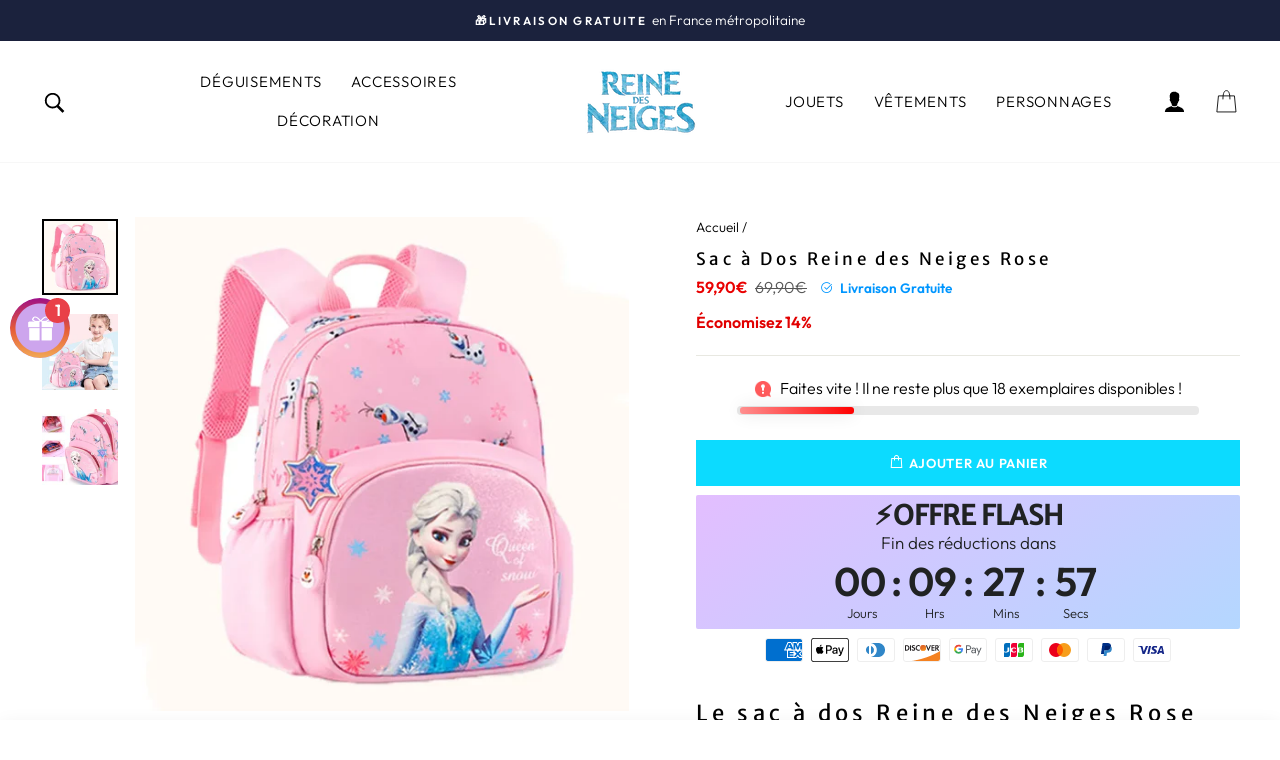

--- FILE ---
content_type: text/javascript
request_url: https://dashboard.wheelio-app.com/api/wheelioapp/getsettings?jsonp=WheelioAppJSONPCallback617&s=reine-des-neiges-4520.myshopify.com&d=reine-des-neiges-4520.myshopify.com&cu=https%3A%2F%2Freine-des-neiges.com%2Fproducts%2Fsac-a-dos-reine-des-neiges-rose&uid=617
body_size: 16512
content:
window['WheelioAppJSONPCallback617']('U2FsdGVkX1+6++voDdDq03UFX2UjpcLNuVpdQQKjReZDayGcZWoJFxQS+rYVT3TzpysZmR2BbkMV2SYrUejCyR472B6/rvlT2zFZWsQZMhYCCDRc8UMlGDBCWDVrecvM0FVpZk+S7/RQQyxB7/qkWBDaG9zl9ipol3e2ltkR2GIx64AjTHAZvWWvkN9KIkDKgD4jWykmpqz0gb3wLiZ0tzaAsSUC0A844onIk4+oWI+34uueGeAQQIeQp72UAVze4eAbTLaeT8+GRg3hH3UuZgWDMhqCFHiPfYEsNDzGJKiKgs0wFX/0PvU7q0eoFLGh9yL/JSD1sVljtbB1LtqvY3xLLSWR1FwwkbsTgyt1V4gs4l4OTBaxO22bLa7hv5fC6Bt81y2MENDvA3MEXW24zQCZgOS/chJGGVzq+eQwA9QGNc/fXLf/Dmeya98VxHn1W/dyDAy8nGfQH+9emrQfM9oGPyxLFi7L3DJ2bSWKd9/daruS5M3T8NZpoxep61fFjYaQbL7f7PdJczmc6aeAUrpWhMwXC/[base64]/kAimnXae3lpxgJeSe7xHdNxcd8goTNg76eNabLrwSQP6h/gR8UqmTlv63MC03A0Br1tc1+SDablyLbPi6MLzj2SWRn/QPr2ugUjytKmHwh4ot2WSPe60OF108Q4xLO6xvFYdNYqPgm5heE+kulng/0HZblb50J3445uZZttGjXPKzaMQJHzUXQsLRheplBrIo6VrH2fypYrqO2yUaQHsRYaMPR85/[base64]/3djtTOPj6IQjrZOWtur8x3BNzurPFYp7FXA2PES8wSyOw5geQ7SW3Hf8nkLGAcbibmDY9bRKFFVvhJFXkRIO/g72m8ttlUD1wFkTnplD0w8F420Unu4k7DddaRg8nvKrddpBQz+zhNs8yypsbtk2BUom7f2unp4pGVVIxE8dSM9F50264yvSMiViMpYUkenAnb0JuvDvR/izz7+pD1JwcgJJlLxTfSBrneTzPrb0eiEppE9tOZaRGvxxN9uXpMtsHV1ZCpvcMkk1152ZLOb1kadw9nGCk0mAfV1x0JKt1eplQZ6/[base64]/MGfi98zojwOkrR/mpxyJe2nfBM+CoZTAQ09uQf1O+mz+Omi0QleW+4vfjOzrMomWeI7p4YN4Z+KSzaZNAeIyc4dZXUEVRe7As8ZyH0yLTI0K+fTbPgNdj/UJdzGlm/R22XN7tn+jFF8ee/mwRzC5Q2bciW1UQkD+9s7NS8vUHoG8me+/JpTBfRSBlR3ymmWT52evHSELizlSgsiDo9uKbqcFegih9Yta4gecaSeJO1EgDCovY96iX54v9A1drXdDTdYt6TFhgSYBP+nKAmBfnOLWwl1sXQQfT6pgruL/TBHZwgT+4vsv+pp8CXNaChjl5zceb1DIEBtvDH9b7WXzZk84vcn3nW0UzhmGYyKfIVceJV4nO49v9E5RKYHuNOu2NrWw61QqqvPfo2YQli8WCp2jjZxGag9/5PvEyZgWdlP+rHKVOj/s0hop1d3GAYdQ/96b4WqoUerOEuefQ8blwJVtXu6952fMyslBbl8pmvUL0Nsz/waaxhpKQYGQ1odP8Yh4wC/kQznCUuXpWZ5d6fsatdjBjHBCoNDdW6ZOfGEQC9/gJJM74lr7S60eH449DsJWz6a3CHS7G8KfhJzK6II1CFbUOMvZ0PL5b/NItfiOqMCM+/sKyUBlbt4Z8/[base64]/eidUYp6iWb/9sWEwguV2OmFy289/8zgGQyKXQQa35rRNUkC6nng5NQP16DsxMdexcKxN1VfvLLNJCTRquqCjC29+RfoXDR/paTfBdVZ8FNrdJ6SOEn0GaBaKWtyIGLke6Ob2xGKPX/MS5mDgsDBDwC5E2yStjfskg3ErYsBSIz+19m14C8Ckee51L4JLP/nQBtLxaiPM2H9nBx6nVWWSQ3dk2Odu8emqEvJMHMjpcT1OaVp6YIa529ykFEvvLw6zp82r5XLYgAzRMJZmrs+joA2zSlk4CNMaAPhYQ62f9iEdAWYoz8F/XXybVdhy6L6dhx4fzYw8A0pwQ2t7QfoxwLuC4l+7Kvyrx4GbxuIEQaPOs8wrSkusHQd4yBF6WA/lYVwqLAr4+SwPjTEs7Qfg2Z4qbRsb51MGIkbFNclQwsuSLDqRkc1+7othkNqOtrwbzKyc/DX+v9HF9BHevHD0UBOCO+QnF4TAdQ80d9esV8+T/6KUatBY1pfG2N7hvgJHx+kaMsekfJLrH9YKYbWWWxR+/ujBzCJ9G3CYlKoAlnAJwcq/FOIIWaa5cSfDrnxotbT6b+hNNVZ7kAvcvuvh+vfuGytwEzlGSCeR2gw7Ht9h5cka4y0N0MzBJdkZmEnCV3IOP7Pg/u+L/FP1UkK8t49ywktjbEhX6UQ34HxDJQqOmjUaUFEtvsdP92DB95lSlWzvgj7dCzbcIbLphfYN/Uht4TEgrtyLzf4aWt7YKNcypf24PHkCY87xI/J9NEOEV44yP/[base64]/kqFp3VrIlX+JD1b10M6LUKOKXmk5xEaAKVqZYcCDdjpvT5kv/6nY7PTj53CECAHwRYvWhVFJLgtwlFuOIdPC7Mg4c5obirZ43+RZaaRqxt/b26fqE2MnaJ004BXBDlcvX7I+qIjPjjAUteEawDV4fE/O+BgLx0QUOus2IM9wuqST34AZMvOFNEMUYDKCgyV6EYWvJ04kYjej38aQI1vTCCnRDVXy36JFSoZ/yXg4lMfD7p4rTb6/pVD69Fa/sEMX/G7ELyRAHKm/cHLDCdJqCxZyd9xRrF4imkkb7QRIUqkUgMVfSxbMkb9Ej6E+jt7JPrO/NyHrpdxRFkI2W4VJvU8ZTfnJscGRAOhpOb9XM2hckZLRMCyCaVt8+f/cudawHX8ry0XA4bxrCs9qxeX4DaSbP2YhUIkiF+AtzP5NoiokxGzLhX/rp/YWRcY7B8ekf0RjxkfayOcT+xR6gmIKTfmrfQTqkkS3PvI9Rj2iL8+Ktc7PCj1nBDkQSgGaq/HuB5eMlwYfImPexV0G3X9iSOxgJ6sCskwp/2fQLkyYvyafLSnAgqZPuiP9RJ1rPR8WQEf7Z+50IiDArxwYBLGD65jMS5e0swMsElaES6kmFNL1KSiHjsuD8oqk1WGpwNRq4O3MgByikT4UcNByg1dIMmYN/WBs9FDms9vSXXpPsf/pve094uBDTVNimoDJhpcJ+/XYFZ5OFT6O8weJOlWztAdBPJtxqWJJ0KoGdG4gASvFs1Lgqu8AO+xRiS2wTnaBIgyMUStfoaEBNBOuVTpjmhGVEDjBsca2jBuRM3mIsBx/C8wKMrajlfxrbgSiguxeazSFL1mr8mgSVonhKwszPFZYi4XkSuTnYla1KoRsXqYwaNhMCmb1EF57P1XWoxTTSoR1JqQNhFW5OIidRFjulZekWCb1NjlghP5nrxMywyy+oVTS4YxslkWyAFgnnia7MLQuiPMvF75A7zCtKto1kQrC+Z9+qwNfBg2ZznqPSQW8qL/ewlGWX85CaszlExoU/Xo9XRbT7d3/muG5B9Eo3zrB/HqcgPYUzMFu4GXbVzqWrj+8KgzWR9ub0lUWXARtrr27eyt32Tn8zCdEj2jteQnLs/C1ihY/hYq+mNPnOUQQOE7MmQsUNxIQqoLh+ZrHwmFUcvpGhvIstwhjKrmC2YYENcl39a8xxGHT7vNdyMBXQ3k72DanQFy5TFgfFpiHRFNS9VvH0MZxEvgeBL8tzymULZmMcH76l9zR4suNlflKImp1VojDEry39DFTZThO15gSL65p8s/eXdDgW2ONtoIRrf+MlMUCd8xWddrHBKEzBZ24jGuNTMhMgEjopmFQvkG7ep1ncgoNc4f3eS5Ii3MqhGKd6mq8dLxs9Q86qj0m+cpCJo8QnUTg9yRv3p6LTkGD+JQ9LzlxFAh/ruCrjvPB8kbNZoJaWPiWRhd34PliYsqG83YpymxgEgzWhjelgh+n2oTAmU6e7jUpYQbTi7kPsjofQeP1E+7HVThppbuvFnquGI1EG5gFCR0EWA6SiMR9egjiK1P0v+b2F73lGSMlEc5/yF6CipjxQ2X1iNJFxEjXtN9V0kiChAS4P2mNegc6zFRoyoJInNnPbytmPTL3Fo/ZJUm1JLD6azoeY3d0cUFI0t1IA9vv8brkU0SwiJEtoJfKm258n7HnKRvVNfiBj8/fehQAs/YAtkKDgITlOLA8wDYwECoDPn58oImS842MM2I9AKuVSpaAFZEuVLEqhIr5f2mHnjHbQiwp81OQIOMgU2TsfNNo7p0w/7ITdWg80l8Etepy4j41M0Faf8peQqvkr2Px4/iYdx0L1BDtdvoxk8YyJ4ankqRyuVRqNADPc12JN1CQthUcLigid14iUXKm18+HIjjgf87ycLCMTaQowSIhb9lX37RezjwmopaQfDAYrpNg5AQv43AMcReCXB3nKTc8toxoSm+jZEXoUx1lZFGSZEsQpNLtjsPYhi6o+3YUNyu+H+eG4DMlrqx5tce9g1h1IcnXZ/5FUfR/[base64]//[base64]/YGEAevvr0g9K56If3a8Aa4/[base64]/oQU5tKuOYgWSFdYZ9QCcFUFrjNM9L3OYkifWObmo/bKkGo79q0dZ0tmgBnmjf7I9y0OiX7UCcBctwORxCh+/4M2Xs0HPg1CuqR5D/qzRq6sRGyU1hIZXl9I7Fsx4GhXGXtSiZYQGqey4giMq01oHqd8oS7U7hAA5Dbv7XTOi2Ws2A8H8uwcaIGz8I/WCaLFxRzGkaR3JXU0yGgsXQgy4jGId4y3fnU5jyMAPAL7kbmGDKC++anL4UmKmUbxiNFApPHUg0bYssAZZQca2Sw6jwX7IKNslIb+Ry7zJfNUTzQ2J265262DYIPrSmG3GTnIAr/sYkARbbYiEpLCvZdWwB11szGNtLJa5tW3Z945v35uNQGU7ufv8mGFQ4Ou7tpUMeE7oxa5Ghufs5JHqWLCgHLBd8Ys9hHc7oyxCgeujISU3LMbkE4nAW8daKye/Iv4bk9oV6ZfpLIXjSzvbybdU3ZwxC4bcc8tE1gqT1u/oj0g8BU/XJUn8bkPMbJPa9wVzem41Crz2LvrYJ/vViyIML2tFJ4vYHqhzq9oJY/X9TPXLFgdFHOJT2jkBgVgLz6yKeSHYISu1rXkBSboHgTVU+isjQPUbBmbYiKNkBgtFgoth1vqHbqDWmcSE8x8q5q1onCtjhG1ArMLZHKpYUJRz74vjUbHL3XR3QL+d4GlgAOmxTWqqQxC2zP3WiFu65EJ7dbz7xGwb9vTCgxax6NDRoTSKfhDMvqKdwmiD/QR7S3SQiPm8QToyHjzQJkazE8Yd+iyWfc2BTeN/5ozd6qOQRXCk2VH6lXuw7wBhWHGHf/hLsMjY45Z+uZ/egW6IQmdJ5P3dsuLnKd7sCvWFb+jbCHsbsg+SasP+BRv217EIl1G3lTP0rScjA9Pvii2owxbuPjbwo4VMGH5jc9YI1iRvzmiNO0ZaqB/h4MDzRRUXGkstEXtcwfBIC/tplu5Eix+x6NB15Z6yMuRofL9cUkyVQ01ECNdBfH3KLJqtFt8FJPaP4V6Awp1vpgvRRekzCfae3NM62b7kFx7NnxAUOF5EQtFk16R+1rY4oxJyOpXX/kaDx99kz6R0tsQGJ0sE3PnUhuTE8I6nuDomxAftXskC56r63VhD9bxSKAVaZ1LRZIew11rzu32lVYD0Jkxlgt3kFEt0cnZeTz+yD+YxjWbpikt4LJSKT2RcDICi5ukNabw7WgZYHAmCjZLXahNLNzOJ8+6pnc6mo/GeqkkviwoI0mFzSMw7oJ9GUbZkhwBLdcfrwB16TIWAMZbTxxI2HVVAlgAkID/+1sZ5FUedM8iKL/Gh8dgbRekdD5hDDgoOI+H2baBfMwSoNnafmUnsgdq1Gf0JWJZ1OhcwE3W/Ra/+TdIUD8OO8Yxv4e/RuGKAkqhd9i9kSEzdJXbk7+TftW89puVNCto4B2iax2K2N9LtMr0yU2SKzakqRBaDR2X/uxu9JHlx5XHWJrF0TP24JHJv3+8VYuZf19N/RaINThaan8nefSPvnVJzmoYQHzQEG9icHt9z1Q9ODul/7bGKumEzQv58hYxlnQg2dqHqVH8ZF38N7LnWhdqvBF72YPs7iiFF7G8n8LVeRZvbfiLEt1XLEBb4UyCKGTWYn8u4nF0fS2dfW0Sx8+zivICU9U74cm8rkBmzvApr8TWjUAgQbDb0fJJmbubOmQNTlFY2jt0z6V84q9tYdcG4bKk4NjxxE8dLKpI4XWnq8ezRAZ/obdbxOi2xkCZAb6iXsff3/Sj5GH79bZIGw+wMlQoNavV1S/5DdzIQl+RDOzA/iVYJIchyr9hrx68zuOy2vB4iTs5EdkIw58VOzZgiq7jpHLP/Z9aQwEAdLhtz7Ln7y69ufU36+5TkAzdzEtOQMf+AY5s5xEvaxWHMFPNKIobRyHHxgEfJfLN5rIuOiNRo6a6bVuS0zqm8AEsve8yvgYPSjeuAYXxrRpzAydSwyd2t/RnzqDpjkVo6p2DQMWnQgc4f+nSh+FyoBb1JEP0TBoH42ub15OWEaotDUF8YPT3n5powF/m6AYQ/tkjlVEZfbeME8bnLPGVD0vwW/Vyf3qzbvaF0VvWRtb8H/mxGJEcnYxVjRX5WXWw1InCbLBaCSZYa93P+MoR/isS5oyi78X2LelmHyE5Iyb7J5R7EXQ532209SEdzkCAGvkbt+Km2yo4RKCN6DyiSOsFa1B1vw6ik4WWFojXfxSJKNnLVWoLO+PjEBRjn94xnsnjSbcSfOiwC9ljGdv7vEzcJbXYscc+qWTWq6uufhJj8oauL2y1F0TOKn9OMzpn5w3EfBJhG/Q/fJe5kSoQnBv/8H69RHyJhQ4HMjFBq1awF2OaA1n84xStaXN1zZ7FGvIspmGvx9yChupPW4CfsMyrp7hcZtGoroDv3T19X2uPNMDkXVbJTDQ6Sfxvr7OKsJIND9itLxrLUcAGelIiP2fURDdboEfpVgoKWGUuoYiVWtuQm/yXGFnzLV1Ar5SXJu+LjGeATjncgpsryounmcds7F/xlUwpjfo6vKr+Z48KDvqWzoo6XfTQKM9tSL779oCucsbggV2cJvVK80/vvKNYl+nCPvitLYI+kkyFXloBnUoHLllNb+0yGICvZ96XWyAF4rRJVDYdhRr9yzg9/TL74b+AVBG5tnlki0baFHWy/3QQtSvHfUt+eMC69/JlVP1bG77mR61UTNPuXR8ahHTaBjvdGuAoiwarM4larAZeMieqbu4VksyOwvxu6IRM20oJ/ZwSW+YUDKXXyckz+iB2AYf43oVxL0i66S8+2PqHZZIFEaWmeMOmZoIh5j8kkTQYE0G/DyoV+xp1MtxWp2hKPfht9WB7/15qSgPpE2VXOI1DWJ0D1B/dFeL+Zlo7BjiLhvRju7oe9Zmd4QHKb4EhabsNZpWBkDRTglMB18riwirnKn5MK6JkeS2wS+swxQHF+zSWp53nAcGm/BBqO4EvJJh8Hx6O2RKMEHAGvNbehj8+SGNzxzcCrsq/dQzDnuOCeIT6QB2MVvWtsFwmFstuqlObjlI6A+MZsIO/suugfpSaxN81JebenHttli5Amq8DMiZAERmOWn+ViTy2YTmaNADd/s4Fqd/hmHvJii+01X8e1HxOaf2iTvQa/clLJpe9x0/vcYbb6zbM/2dNKpesrmwoCsFmYEAwEEI4dWv5wUDZuvIw88gFoR0qGDkrHZQ2lBMKRYvc+zHAto5HK/VCewe2pzCRghnSxW6YnOP5RwqFrqpCc+LwXUZhCPNP8H3ZWOWpk+ocJDpx7/lzfGuXy4yzKd48K4LTDdJZFH2pZWhKA7JV+MMCkeNEtJfKWq2qOwwnyKrkrfX+40kHwAPm72Iw8tgdaAgveKsZx9rvO4euljg1a/j2d75VWz7QOLjKGVrgnfjUSlXzv2+PpfMWZt9vTGznI3bna7zEBlA6jNILOaa02kM04f6EClh2WEwC4ajF35+0o2dUqAFpdVm9m6hflWWuoPbyJFklVXRs5u6GZovI2XwyfiLzjEDOf3TO0MD5MW/V07isueT7TijN0mlEL5VXdeZJAh99YPe2rQlbbyxIMREkhH2cPEtooWGYYXhDR+phpvz2V3SBayMY2Qsg9i+ZERorPjsSHJhrVI6xTpzk4jpcQfqnmypGWfzjyQuVGpJqTBCQlnr3WmmBrKyoXZo51OJWfFyG9YJ3m2UwEFO6nc99h6OMv2/mBNrQTi8z7IvIJX9zgxjUquEQLP+sm8c8juswkZdaDxdjIl52PN+E+p6szYsL9Jq80pNOa/7B5thcaIw6ilx3Tpo9NhbplSiZpN53BrHauZZzbOY6rXigoXRyLrwcO7aCQn7r5Pu19EdMzZvvo4KI0vFzO6k3bPKGupUxArNJlQVgFVPYh2pkawkUhxqBfUhdLmIH+HziMD8Ih9EJwzURgf08jFkunVOjGkuPm9dvszX8nZdCw/DEH17PtEk4aQOEYEH4J3+BPczsV/q8U6O6EPTYMFQNxvJYECfQ7zvxyCF39QCzptFRtQExkppixq984xyt2jF+1dUdh6SuLLcNw1JfGJQa1KVAn5CFsdQNX7rzpMDBU7+eHTvd62jrH6rPlXn6Nc3mk5NKKrBvxCYqF0s0Tc/+AHQZVmLQIqEpQtnjIt3gQnTF20GZzc5jMNoP3Kn8v1FYtatODlIVIWGXcVKinl6uxfNDCamKrylUW9lLuo/awhQUXmVRi3vLLuMWDw+nS2OhHhVOaQX/8pkRLPlKX3uomfCCak6D/[base64]/3xZjop/LbFA//oOXZ0gkKOo4kXIFFaPq4zdRRV7We8QmDHPfVXOtwcVSLpgMNfkzIXXH/bd7oMsoNZcCUBN+dZwhr+fOTeezY4pbvZ6N5p0VavskPSsIE+kgWHD/2MW/GbquTEFPfuz2Zz58AOKI8LmBd2G+ZcrmkCvNvDEVrA0jtfudK0+oTWdDSWQGCck8govTks2zT1AZZj0H1H7DJt2tvm4gFnl7/CPweOQny8a9BfCUFtzY4xQ4djAWZnQWOY+JzhoPLJtJLjghXYs6GMdWZ9QWqciM/Clo6scyOR4kmCXjIaxYeTPxKIuaFg1LS+kZFpTvxBjq3fiC0EfMCXl5QxSPhVjjDR65SHW2faSwrUxbcPHZzXcOHIgTJdEJfUK5IVCuOXjT1FJdXV5CtnMNuyzWuo3jyJZnERnmx23roRGcSYmnaqmD3dRRmWXkEnXCOt1WCWdsQs+Iu1H22MHxyRn4n7TkLt/u7urqcDPGIOLdOmrq3NNGZV7vQTMrfo09Gy6c+QKuOrO/c7a6VD6lC8Y8WkY7OZP1P8LkcTqALKnZfLHhR78hh51/AEtarF3Gb0xqedy+D0BNuuhblKchMNF4MQwVvigTHCK5UP3zC9mNRPHcqNBXN8ccPK62vTekjg2cuzfJTvGwC/dRM42Rhqynhyi9zuqBGqZjBy3bUMkdgW6TdLaM5eDpJ6amTL9ygq6St5rb/MLeFWOvPvufE1XUlejg5ZHoSXLK/rlBLwuyXeakzUdVzXMYIeQ9vzRj+vRPn/UD5+VCH0aUeSDGcRALaw0kKJ/Xb2qemNqpydKvOUxqsYGm2APQbh9IfzvxZqAO1GxVDJ3/I3aXRjPJVBXjP7TvBV/IGEhTxasY4H8FTveIVgnLQcSOTgkRgBMuY7POFZLCU8xSck1RZ4E3oMe8t9iajltvCkSQrAjUnOa11ysfoNUUe4PuHUFVtGTd/[base64]/[base64]/rqiaSv0MnTcIF7njehuISYkuQ6MWlhLGTtKNKOOuW4O5Gd51SETTbp0lyQ68Tw7+Rp2ega7XIucHGOqm4LG7nnvfq/66sXkTJsoeNl2tqP0RabM6BQj/dGzzDeSsP0ITvdMZ+4X5Dza5YFCv0EO/6x60+lhogNxiBUyXgnH6mFES/gmr+4zdIcwg0S8Az41bKgmNetEw7vKqMJxfX04yRrIerIx7DaFqquj38yYym20wxt609+4eSQt2m3pLwbK5bOKOjpd4Hnnd4ASdA8G6cSivRHnsGRNJfaJUPnesEdiUzNv0Xgwf1Gz2Fv8m4P3/Nx8/7gCeJp2BY5wXDMg6hg+IIzEbVqxU703Rj3f0O2bVy0OlYFNZ9FMYULqpTXpG4hoDYl3zq6sSA45sNkrUTxAgebchnjPHjYi/9+1wLoXG4fw4tNiuFaetvlRDTJKbC6KbKCBeyu5MYg2KeDCl/+v7gKe1NRlMP6YuLBdIiSAwpYUZz7onbO6VnDqyWhcn5AcEiNWxb6pdNn2A6DpEXorJbCS8H1JVTj4hbDjkogv7BbZzkAcxxJCYUQpxp+DQLy8v2vDlo0ykJf7kZOswY1qqjPUpNdIBUQUWkPjms2gWHgrABwniBuSqdZOWfLxgM/Yaco+lLVwtM/YSyrdL10P243beiuKZ4/cCNFO5O0XziohxY7AGnG4VvLj2r157U/klKwcnVMwXLltbDETTvbzSOYg2OaJJh4hrjL00CuboPOZ/[base64]/E8YiVW2HVLXmdCOfGqexm9IbnCd81eWO/qd4jxOUHccbTGxIdqPx33STQZAusKbFB53Ti0lq1lLlZniLJ22O4/X3JRag7CdRQpHxG/f3w8+vpL0R7SqXEI+kMq6bjyrggwEntIkW7yR5tnA94ie+glDK/[base64]/tIzz0sYqK2D4/4R//k/Q22MYxSmhf3KEPxbFaHMmFY57KarPxEdXsqaWCTKovaA6GD0OJcbQrkyUKrQ3rykIcTPP5iZR71JfvgHGX9qc1x5uu/Bi1mMPBYIa2jKe/1Jx1xuPgagJDTqqACk7T/ywkcazeKPFwN04i1Cgqr8HUmpfGh4ADeDXsvQIAlwg2LD7EGyCIIAzh7JGztlDbpStrscn8FkkUW2Vk9lzHyomTUjs3T6IDs35PI9skKBlTO0fnMMcRccSmlzJzIYRvZmnZJZWFOUoIwIvWK+mpQLmjLDdaqjhy5QB6/iXkNvlIK7wa3C9U4v7IJnFXZYhQhdGXZgI/V1guIemU1jXgvrsAv28sOKISEabewaXwydvE1J4OUgCzjXM1ovVJnt6gAKWjmXjkonqModaBPWTvWbMoMLiHbde8DsBmi9le7izUpk7bnc/VVZUJSENbDawcCXumeJVtUFG0/Ccgxy6aIY0u2RJkhnaO8Cu+1y609eSiC8cH9vJlrddC8ITAAb/IG49gv6dAfhCVhOn/FqyM9Pvr15tNfj6UeY/eaXYEXgmYgWIWiLbvLWJqcs614AYIH9QIvRDsJDjPaNLyff00njXe2fpY2czvHAzjIIKFrAr6tpIFJxTabGCF9ysPt/[base64]/3AJNkM46mT0RlzW+GQNXaMYcEEzCidR4Pg2lopn7uVgYZKHcUrQQ9w4vSJD6UcNV74qsgHgoNPpbeDNcAdxY/FCLvtMZ9IzknC7RCVxOOUQ084=')

--- FILE ---
content_type: application/javascript
request_url: https://cdn.wheelio-app.com/app/wheelio2/wheelio2.js?v=1765805249543
body_size: 40533
content:
var _0x4c9d=['execCommand','change','findIndex','fail','Options','splice','test','.wlo_thank_you','concat','GDPR_LABEL','Ireland','wlo-input','days','.ctInvalidEmailMessage','FieldErrorType','Belarus','Mersin','pageXOffset','Bangalore','#wlo-dimmer','host','Israel','url(\x27','setCouponBarCodeCounter','firepushSettings','mobileCloseButtonbPosition','.wlo_christmas_pulltab','scrollX','constructor','wlo-right-to-left','wheelio','Iraq','./templates/wheelio.template','src','hasOwnProperty','</a>','Puente\x20Alto','Montenegro','RecartMessengerPlugin','TOS_CONTAINER','error-label-show','TOAST_COPIED','wlo-theme-holder','Canada','TURKEY_CITIES','WHEELIO_POINTER_COLOR','wlo-submit-btn','#wlo-time-text','Washington','freeSpin','gid','checked','EMAIL_INPUT_ENTER','COUNTRIES','LOGO','call','\x22\x20\x20\x20\x20\x20\x20\x20\x20\x20\x20\x20\x20\x0a\x20\x20\x20\x20\x20\x20\x20\x20\x20\x20\x20\x20on-authenticate=\x22handleAuthentication\x22\x20\x20\x0a\x20\x20\x20\x20\x20\x20\x20\x20\x20\x20\x20\x20on-complete=\x22handleComplete\x22\x20\x0a\x20\x20\x20\x20\x20\x20\x20\x20\x20\x20\x20\x20on-restart=\x22handleRestarted\x22\x20\x20\x0a\x20\x20\x20\x20\x20\x20\x20\x20\x20\x20\x20\x20on-error=\x22handleError\x22\x20','SHOP_LOGIN_CONTAINER','wheelio2-app-cointainer','United\x20States','#wlo-rotor','Pennsylvania','Dynamic','Nice','Uruguay','CDN_URL','Samoa','{{DE-City}}','spinWheel','CollectEvent','Chad','position','Valparaíso','Germany','Turin','South\x20Carolina','.wlo_close','ShowMailToast','Generator\x20is\x20already\x20executing.','spinEvent','Bari','showOnlyCodebar','North\x20Dakota','firepushEnabled','Alabama','Switzerland','validateField','FIREPUSH_WIDGET','Rennes','#wlo-days','Saskatoon','GERMANY_CITIES','{{Discount}}','Zapopan','Colombia','texts','getTime','settings','mobile','Antarctica','innerHeight','SUBMIT_BUTTON','Salvador','join','PopupPosition','wlo-animate-in','scrollIntoView','Iowa','getElementById','custom','parentNode','shopifyWalletLogin','overflow','#wlo-close','touchmove','Visakhapatnam','checkbox','target','São\x20Luís','#wlo-pointer-color','PushOwlDenied','Recart','catch','scrollY','{{Country}}','getMinutes','Missouri','MAIN_TITLE','userAgent','Duisburg','#apiKey#','Escape','tosValidation','Value\x20could\x20not\x20be\x20converted','href','substring','CUSTOM_FIELDS_HOLDER','Vanuatu','increaseColorBrightness','\x20-\x20','wlo-top','COLOMBIA_CITIES','ops','rotate(-50deg)','Nebraska','randomInterval','setAppContainer','customFields','Tajikistan','Alaska','#wlo-email-checkboxInput','getBoundingClientRect','#wlo-hours','Checkbox','Netherlands','Rhode\x20Island','‎الدمّام','setPrototypeOf','pushowl_checkbox','Quebec\x20City','copyButton','smartMode','#wlo_label','MEXICO_CITIES','tel','childNodes','handleErrorMessage','FieldType','fbwidgets','Victoria','isScrolledIntoView','phoneRegex','startsWith','CANADA_CITIES','Nantes','requestAnimationFrame','Error\x20sendRecartSMS!\x20status:\x20','Indore','Milan','text-subtitle','Monaco','values','afterSpin','Utah','Invalid','script','Idaho','.wlo_main_title','--bg-light','GDPR_CHECKBOX','{{MX-City}}','Lithuania','handleComplete','‎بريدة‎','Montreal','module','getSelection','__forceSmoothScrollPolyfill__','preventIOSscroll','losing','Nuremberg(Nürnberg)','rotationFinished','PULL_TAB_CHRISTMAS','predictSpeed','<div\x20class=\x22wlo-holder\x20wlo-collapse\x22><div\x20id=\x22wlo-close-floating\x22><svg\x20viewBox=\x220\x200\x20329.26933\x20329\x22\x20xmlns=\x22http://www.w3.org/2000/svg\x22\x20width=\x2215px\x22\x20height=\x2215px\x22><path\x20d=\x22m194.800781\x20164.769531\x20128.210938-128.214843c8.34375-8.339844\x208.34375-21.824219\x200-30.164063-8.339844-8.339844-21.824219-8.339844-30.164063\x200l-128.214844\x20128.214844-128.210937-128.214844c-8.34375-8.339844-21.824219-8.339844-30.164063\x200-8.34375\x208.339844-8.34375\x2021.824219\x200\x2030.164063l128.210938\x20128.214843-128.210938\x20128.214844c-8.34375\x208.339844-8.34375\x2021.824219\x200\x2030.164063\x204.15625\x204.160156\x209.621094\x206.25\x2015.082032\x206.25\x205.460937\x200\x2010.921875-2.089844\x2015.082031-6.25l128.210937-128.214844\x20128.214844\x20128.214844c4.160156\x204.160156\x209.621094\x206.25\x2015.082032\x206.25\x205.460937\x200\x2010.921874-2.089844\x2015.082031-6.25\x208.34375-8.339844\x208.34375-21.824219\x200-30.164063zm0\x200\x22></path></svg></div><div\x20class=\x22wlo-panel\x20wlo-animation-helper\x22><div\x20class=\x22wlo-wheel-holder\x22><div\x20class=\x22wlo-wheel\x20wlo-animation-helper\x22><svg\x20id=\x22wheel-drop-shadow\x22\x20width=\x22566px\x22\x20height=\x22574px\x22\x20viewBox=\x220\x200\x20566\x20574\x22\x20version=\x221.1\x22\x20xmlns=\x22http://www.w3.org/2000/svg\x22\x20xmlns:xlink=\x22http://www.w3.org/1999/xlink\x22><g\x20id=\x22Wheel-design\x22\x20stroke=\x22none\x22\x20stroke-width=\x221\x22\x20fill=\x22none\x22\x20fill-rule=\x22evenodd\x22\x20opacity=\x220.200000003\x22><g\x20id=\x22wheel-design-export-2\x22\x20transform=\x22translate(-253.000000,\x20-267.000000)\x22\x20fill=\x22#000000\x22><ellipse\x20id=\x22wheel-drop-shadow\x22\x20cx=\x22535.874522\x22\x20cy=\x22553.898484\x22\x20rx=\x22282.750669\x22\x20ry=\x22286.520678\x22></ellipse></g></g></svg><!--\x20shadow\x20-->\x20<svg\x20id=\x22wlo-wheel-shadow\x22\x20viewBox=\x220.64\x20-30.07\x20553.804\x20445.312\x22\x20width=\x22553.804\x22\x20height=\x22445.312\x22\x20xmlns=\x22http://www.w3.org/2000/svg\x22><defs><filter\x20id=\x22zs8ma\x22\x20width=\x22575\x22\x20height=\x22487\x22\x20x=\x22-10\x22\x20y=\x22-41\x22\x20filterUnits=\x22userSpaceOnUse\x22><feOffset\x20dy=\x2220\x22\x20in=\x22SourceGraphic\x22\x20result=\x22FeOffset1052Out\x22/><!--\x20<feGaussianBlur\x20in=\x22FeOffset1052Out\x22\x20result=\x22FeGaussianBlur1053Out\x22\x20stdDeviation=\x220\x200\x22\x20/>\x20--></filter><mask\x20id=\x22zs8mb\x22\x20width=\x222\x22\x20height=\x222\x22\x20x=\x22-1\x22\x20y=\x22-1\x22><path\x20fill=\x22#fff\x22\x20d=\x22M0-31h555v447H0z\x22/><path\x20d=\x22M.64\x20250.324C.64\x2095.467\x20124.613-30.07\x20277.542-30.07c152.929\x200\x20276.902\x20125.537\x20276.902\x20280.394\x200\x2061.641-19.643\x20118.636-52.936\x20164.918\x2026.735-42.024\x2042.246-92.058\x2042.246-145.76\x200-148.87-119.207-269.555-266.257-269.555S11.241\x20120.611\x2011.241\x20269.483c0\x2053.244\x2015.248\x20102.883\x2041.565\x20144.685C19.98\x20368.08.64\x20311.489.64\x20250.324z\x22/></mask></defs><g><g\x20opacity=\x22.5\x22><g\x20filter=\x22url(#zs8ma)\x22><path\x20fill=\x22none\x22\x20d=\x22M.64\x20250.324C.64\x2095.467\x20124.613-30.07\x20277.542-30.07c152.929\x200\x20276.902\x20125.537\x20276.902\x20280.394\x200\x2061.641-19.643\x20118.636-52.936\x20164.918\x2026.735-42.024\x2042.246-92.058\x2042.246-145.76\x200-148.87-119.207-269.555-266.257-269.555S11.241\x20120.611\x2011.241\x20269.483c0\x2053.244\x2015.248\x20102.883\x2041.565\x20144.685C19.98\x20368.08.64\x20311.489.64\x20250.324z\x22\x20mask=\x22url(#zs8mb)\x22/><path\x20fill-opacity=\x22.2\x22\x20d=\x22M.64\x20250.324C.64\x2095.467\x20124.613-30.07\x20277.542-30.07c152.929\x200\x20276.902\x20125.537\x20276.902\x20280.394\x200\x2061.641-19.643\x20118.636-52.936\x20164.918\x2026.735-42.024\x2042.246-92.058\x2042.246-145.76\x200-148.87-119.207-269.555-266.257-269.555S11.241\x20120.611\x2011.241\x20269.483c0\x2053.244\x2015.248\x20102.883\x2041.565\x20144.685C19.98\x20368.08.64\x20311.489.64\x20250.324z\x22/></g></g></g></svg><!--\x20slice\x20labels\x20--><div\x20id=\x22wlo-rotor\x22\x20style=\x22transform:\x20rotate(50deg);\x22\x20class=\x22wlo-animation-helper\x22><div\x20class=\x22slices\x22\x20style=\x22transform:\x20rotate(-19deg);\x22><div\x20class=\x22wlo-label\x22\x20id=\x22wlo-label1\x22\x20style=\x22transform:\x20rotate(0deg);\x22>30%\x20OFF</div><div\x20class=\x22wlo-label\x22\x20id=\x22wlo-label2\x22\x20style=\x22transform:\x20rotate(-30deg);\x22>No\x20luck\x20today</div><div\x20class=\x22wlo-label\x22\x20id=\x22wlo-label3\x22\x20style=\x22transform:\x20rotate(-60deg);\x22>20%\x20OFF</div><div\x20class=\x22wlo-label\x22\x20id=\x22wlo-label4\x22\x20style=\x22transform:\x20rotate(-90deg);\x22>Almost</div><div\x20class=\x22wlo-label\x22\x20id=\x22wlo-label5\x22\x20style=\x22transform:\x20rotate(-120deg);\x22>5%\x20OFF</div><div\x20class=\x22wlo-label\x22\x20id=\x22wlo-label6\x22\x20style=\x22transform:\x20rotate(-150deg);\x22>Nothing</div><div\x20class=\x22wlo-label\x22\x20id=\x22wlo-label7\x22\x20style=\x22transform:\x20rotate(-180deg);\x22>50%\x20OFF</div><div\x20class=\x22wlo-label\x22\x20id=\x22wlo-label8\x22\x20style=\x22transform:\x20rotate(-210deg);\x22>Sorry!</div><div\x20class=\x22wlo-label\x22\x20id=\x22wlo-label9\x22\x20style=\x22transform:\x20rotate(-240deg);\x22>60%\x20OFF</div><div\x20class=\x22wlo-label\x22\x20id=\x22wlo-label10\x22\x20style=\x22transform:\x20rotate(-270deg);\x22>Nope</div><div\x20class=\x22wlo-label\x22\x20id=\x22wlo-label11\x22\x20style=\x22transform:\x20rotate(-300deg);\x22>25%</div><div\x20class=\x22wlo-label\x22\x20id=\x22wlo-label12\x22\x20style=\x22transform:\x20rotate(-330deg);\x22>Next\x20time</div></div><!--\x20slices\x20-->\x20<svg\x20id=\x22slices\x22\x20width=\x22623px\x22\x20height=\x22623px\x22\x20viewBox=\x220\x200\x20623\x20623\x22\x20version=\x221.1\x22\x20xmlns=\x22http://www.w3.org/2000/svg\x22\x20xmlns:xlink=\x22http://www.w3.org/1999/xlink\x22><defs><circle\x20id=\x22path-1\x22\x20cx=\x22311.325647\x22\x20cy=\x22311.325647\x22\x20r=\x22273.325647\x22></circle><path\x20d=\x22M312.129463,589.983858\x20C314.732111,589.983858\x20316.841974,592.093721\x20316.841974,594.696369\x20L316.841974,618.258925\x20C316.841974,620.861573\x20314.732111,622.971436\x20312.129463,622.971436\x20C309.526815,622.971436\x20307.416952,620.861573\x20307.416952,618.258925\x20L307.416952,594.696369\x20C307.416952,592.093721\x20309.526815,589.983858\x20312.129463,589.983858\x20Z\x20M173.057053,553.04144\x20C175.311013,554.342764\x20176.083276,557.224891\x20174.781952,559.47885\x20L163.000674,579.884622\x20C161.69935,582.138581\x20158.817224,582.910845\x20156.563264,581.609521\x20C154.309305,580.308197\x20153.537042,577.42607\x20154.838366,575.172111\x20L166.619643,554.766339\x20C167.920968,552.512379\x20170.803094,551.740116\x20173.057053,553.04144\x20Z\x20M457.238692,554.290963\x20L469.01997,574.696735\x20C470.321294,576.950694\x20469.549031,579.832821\x20467.295071,581.134145\x20C465.041112,582.435469\x20462.158985,581.663205\x20460.857661,579.409246\x20L449.076383,559.003474\x20C447.775059,556.749515\x20448.547323,553.867388\x20450.801282,552.566064\x20C453.055242,551.26474\x20455.937368,552.037004\x20457.238692,554.290963\x20Z\x20M71.0880227,451.512162\x20C72.3893467,453.766122\x2071.6170832,456.648248\x2069.3631239,457.949572\x20L48.9573521,469.73085\x20C46.7033927,471.032174\x2043.8212661,470.259911\x2042.5199421,468.005952\x20C41.2186181,465.751992\x2041.9908816,462.869866\x2044.2448409,461.568542\x20L64.6506128,449.787264\x20C66.9045721,448.48594\x2069.7866987,449.258203\x2071.0880227,451.512162\x20Z\x20M558.862743,448.975158\x20L579.268515,460.756435\x20C581.522474,462.057759\x20582.294737,464.939886\x20580.993413,467.193845\x20C579.692089,469.447805\x20576.809963,470.220068\x20574.556003,468.918744\x20L554.150232,457.137466\x20C551.896272,455.836142\x20551.124009,452.954016\x20552.425333,450.700056\x20C553.726657,448.446097\x20556.608783,447.673834\x20558.862743,448.975158\x20Z\x20M29.2750669,307.071965\x20C31.8777149,307.071965\x2033.987578,309.181828\x2033.987578,311.784476\x20C33.987578,314.387124\x2031.8777149,316.496987\x2029.2750669,316.496987\x20L5.71251115,316.496987\x20C3.10986311,316.496987\x201,314.387124\x201,311.784476\x20C1,309.181828\x203.10986311,307.071965\x205.71251115,307.071965\x20L29.2750669,307.071965\x20Z\x20M617.776405,306.956969\x20C620.379053,306.956969\x20622.488916,309.066833\x20622.488916,311.669481\x20C622.488916,314.272129\x20620.379053,316.381992\x20617.776405,316.381992\x20L594.21385,316.381992\x20C591.611201,316.381992\x20589.501338,314.272129\x20589.501338,311.669481\x20C589.501338,309.066833\x20591.611201,306.956969\x20594.21385,306.956969\x20L617.776405,306.956969\x20Z\x20M581.105509,156.920644\x20C582.406833,159.174604\x20581.634569,162.05673\x20579.38061,163.358054\x20L558.974838,175.139332\x20C556.720879,176.440656\x20553.838752,175.668393\x20552.537428,173.414433\x20C551.236104,171.160474\x20552.008368,168.278348\x20554.262327,166.977023\x20L574.668099,155.195746\x20C576.922058,153.894422\x20579.804185,154.666685\x20581.105509,156.920644\x20Z\x20M49.1481357,154.824078\x20L69.5539076,166.605355\x20C71.8078669,167.90668\x2072.5801304,170.788806\x2071.2788064,173.042765\x20C69.9774823,175.296725\x2067.0953557,176.068988\x2064.8413964,174.767664\x20L44.4356246,162.986386\x20C42.1816652,161.685062\x2041.4094017,158.802936\x2042.7107258,156.548976\x20C44.0120498,154.295017\x2046.8941764,153.522754\x2049.1481357,154.824078\x20Z\x20M162.888434,44.6913516\x20L174.669712,65.0971235\x20C175.971036,67.3510828\x20175.198773,70.2332094\x20172.944813,71.5345334\x20C170.690854,72.8358574\x20167.808727,72.0635939\x20166.507403,69.8096346\x20L154.726125,49.4038628\x20C153.424801,47.1499034\x20154.197065,44.2677768\x20156.451024,42.9664528\x20C158.704983,41.6651288\x20161.58711,42.4373923\x20162.888434,44.6913516\x20Z\x20M467.449393,42.9089585\x20C469.703353,44.2102825\x20470.475616,47.0924091\x20469.174292,49.3463684\x20L457.393014,69.7521403\x20C456.09169,72.0060996\x20453.209564,72.7783631\x20450.955604,71.4770391\x20C448.701645,70.1757151\x20447.929382,67.2935885\x20449.230706,65.0396291\x20L461.011983,44.6338573\x20C462.313307,42.379898\x20465.195434,41.6076345\x20467.449393,42.9089585\x20Z\x20M312.014467,1\x20C314.617115,1\x20316.726978,3.10986311\x20316.726978,5.71251114\x20L316.726978,29.2750669\x20C316.726978,31.877715\x20314.617115,33.9875781\x20312.014467,33.9875781\x20C309.411819,33.9875781\x20307.301956,31.877715\x20307.301956,29.2750669\x20L307.301956,5.71251114\x20C307.301956,3.10986311\x20309.411819,1\x20312.014467,1\x20Z\x22\x20id=\x22path-3\x22></path></defs><g\x20id=\x22Artboard-Copy\x22\x20stroke=\x22none\x22\x20stroke-width=\x221\x22\x20fill=\x22none\x22\x20fill-rule=\x22evenodd\x22><mask\x20id=\x22mask-2\x22\x20fill=\x22white\x22><use\x20xlink:href=\x22#path-1\x22></use></mask><g\x20id=\x22path-1\x22></g><g\x20id=\x22Group\x22\x20mask=\x22url(#mask-2)\x22\x20fill-rule=\x22nonzero\x22><g\x20transform=\x22translate(-25.850757,\x209.918598)\x22><polygon\x20id=\x22slice1\x22\x20fill=\x22#76B3A5\x22\x20transform=\x22translate(502.506217,\x20289.779624)\x20rotate(60.000000)\x20translate(-502.506217,\x20-289.779624)\x20\x22\x20points=\x22427.608575\x20139.835447\x20577.403858\x20180.012868\x20427.608575\x20439.723801\x22></polygon><polygon\x20id=\x22slice2\x22\x20fill=\x22#F2E7B6\x22\x20transform=\x22translate(427.608575,\x20160.053103)\x20rotate(60.000000)\x20translate(-427.608575,\x20-160.053103)\x20\x22\x20points=\x22502.506217\x2010.1089264\x20502.506217\x20309.99728\x20352.710933\x2050.2863475\x22></polygon><polygon\x20id=\x22slice3\x22\x20fill=\x22#FF6B72\x22\x20points=\x22335.201831\x202.27373675e-13\x20484.997114\x2040.1774211\x20335.201831\x20299.888354\x22></polygon><polygon\x20id=\x22slice4\x22\x20fill=\x22#57413A\x22\x20points=\x22335.201831\x202.27373675e-13\x20335.201831\x20299.888354\x20185.406547\x2040.1774211\x22></polygon><polygon\x20id=\x22slice5\x22\x20fill=\x22#76B3A5\x22\x20transform=\x22translate(242.795284,\x20160.053103)\x20rotate(120.000000)\x20translate(-242.795284,\x20-160.053103)\x20\x22\x20points=\x22317.692926\x20309.99728\x20167.897642\x20269.819859\x20317.692926\x2010.1089262\x22></polygon><polygon\x20id=\x22slice6\x22\x20fill=\x22#F2E7B6\x22\x20transform=\x22translate(167.897642,\x20289.779624)\x20rotate(120.000000)\x20translate(-167.897642,\x20-289.779624)\x20\x22\x20points=\x2293\x20439.723801\x2093\x20139.835447\x20242.795283\x20399.54638\x22></polygon><polygon\x20id=\x22slice7\x22\x20fill=\x22#FF6B72\x22\x20transform=\x22translate(167.897642,\x20309.997280)\x20rotate(60.000000)\x20translate(-167.897642,\x20-309.997280)\x20\x22\x20points=\x22242.795284\x20459.941457\x2093.0000003\x20419.764036\x20242.795284\x20160.053103\x22></polygon><polygon\x20id=\x22slice8\x22\x20fill=\x22#57413A\x22\x20transform=\x22translate(242.795284,\x20439.723801)\x20rotate(60.000000)\x20translate(-242.795284,\x20-439.723801)\x20\x22\x20points=\x22167.897642\x20589.667978\x20167.897642\x20289.779624\x20317.692926\x20549.490557\x22></polygon><polygon\x20id=\x22slice9\x22\x20fill=\x22#76B3A5\x22\x20points=\x22335.201831\x20599.776707\x20185.406547\x20559.599286\x20335.201831\x20299.888354\x22></polygon><polygon\x20id=\x22slice10\x22\x20fill=\x22#F2E7B6\x22\x20points=\x22335.201831\x20599.776707\x20335.201831\x20299.888354\x20484.997114\x20559.599286\x22></polygon><polygon\x20id=\x22slice11\x22\x20fill=\x22#FF6B72\x22\x20transform=\x22translate(427.608575,\x20439.723801)\x20rotate(120.000000)\x20translate(-427.608575,\x20-439.723801)\x20\x22\x20points=\x22352.710933\x20289.779624\x20502.506217\x20329.957045\x20352.710933\x20589.667978\x22></polygon><polygon\x20id=\x22slice12\x22\x20fill=\x22#57413A\x22\x20transform=\x22translate(502.506217,\x20309.997280)\x20rotate(120.000000)\x20translate(-502.506217,\x20-309.997280)\x20\x22\x20points=\x22577.403859\x20160.053103\x20577.403859\x20459.941457\x20427.608576\x20200.230524\x22></polygon></g></g><mask\x20id=\x22mask-4\x22\x20fill=\x22white\x22><use\x20xlink:href=\x22#path-3\x22></use></mask><use\x20id=\x22rogovile-copy\x22\x20fill=\x22#EFEFEF\x22\x20fill-rule=\x22nonzero\x22\x20xlink:href=\x22#path-3\x22></use></g></svg></div><!--\x20shadow\x20-->\x20<svg\x20id=\x22inner-shadow\x22\x20width=\x22534px\x22\x20height=\x22529px\x22\x20viewBox=\x220\x200\x20534\x20529\x22\x20version=\x221.1\x22\x20xmlns=\x22http://www.w3.org/2000/svg\x22\x20xmlns:xlink=\x22http://www.w3.org/1999/xlink\x22><defs><linearGradient\x20x1=\x2250%\x22\x20y1=\x22100%\x22\x20x2=\x2250%\x22\x20y2=\x223.061617e-15%\x22\x20id=\x22linearGradient-1\x22><stop\x20stop-color=\x22#000000\x22\x20stop-opacity=\x220.5\x22\x20offset=\x220%\x22></stop><stop\x20stop-color=\x22#000000\x22\x20stop-opacity=\x220\x22\x20offset=\x22100%\x22></stop></linearGradient><ellipse\x20id=\x22path-2\x22\x20cx=\x22521.736989\x22\x20cy=\x22528.450924\x22\x20rx=\x22266.728131\x22\x20ry=\x22263.900624\x22></ellipse><filter\x20x=\x22-5.6%\x22\x20y=\x22-5.7%\x22\x20width=\x22111.2%\x22\x20height=\x22111.4%\x22\x20filterUnits=\x22objectBoundingBox\x22\x20id=\x22filter-3\x22><!--\x20<feGaussianBlur\x20stdDeviation=\x2225\x22\x20in=\x22SourceAlpha\x22\x20result=\x22shadowBlurInner1\x22></feGaussianBlur>\x20--><feOffset\x20dx=\x220\x22\x20dy=\x2210\x22\x20in=\x22shadowBlurInner1\x22\x20result=\x22shadowOffsetInner1\x22></feOffset><feComposite\x20in=\x22shadowOffsetInner1\x22\x20in2=\x22SourceAlpha\x22\x20operator=\x22arithmetic\x22\x20k2=\x22-1\x22\x20k3=\x221\x22\x20result=\x22shadowInnerInner1\x22></feComposite><feColorMatrix\x20values=\x220\x200\x200\x200\x200\x20\x20\x200\x200\x200\x200\x200\x20\x20\x200\x200\x200\x200\x200\x20\x200\x200\x200\x200.2\x200\x22\x20type=\x22matrix\x22\x20in=\x22shadowInnerInner1\x22\x20result=\x22shadowMatrixInner1\x22></feColorMatrix><!--\x20<feGaussianBlur\x20stdDeviation=\x2210\x22\x20in=\x22SourceAlpha\x22\x20result=\x22shadowBlurInner2\x22></feGaussianBlur>\x20--><!--\x20<feOffset\x20dx=\x220\x22\x20dy=\x2210\x22\x20in=\x22shadowBlurInner2\x22\x20result=\x22shadowOffsetInner2\x22></feOffset>\x20\x20\x20\x20\x20\x20\x20\x20\x20\x20\x20\x20\x20\x20\x20\x20\x20\x20\x20\x20\x20\x20<feComposite\x20in=\x22shadowOffsetInner2\x22\x20in2=\x22SourceAlpha\x22\x20operator=\x22arithmetic\x22\x20k2=\x22-1\x22\x20k3=\x221\x22\x20\x20\x20\x20\x20\x20\x20\x20\x20\x20\x20\x20\x20\x20\x20\x20\x20\x20\x20\x20\x20\x20\x20\x20\x20result=\x22shadowInnerInner2\x22></feComposite>\x20\x20\x20\x20\x20\x20\x20\x20\x20\x20\x20\x20\x20\x20\x20\x20\x20\x20\x20\x20\x20\x20<feColorMatrix\x20values=\x220\x200\x200\x200\x200\x20\x20\x200\x200\x200\x200\x200\x20\x20\x200\x200\x200\x200\x200\x20\x200\x200\x200\x200.2\x200\x22\x20type=\x22matrix\x22\x20\x20\x20\x20\x20\x20\x20\x20\x20\x20\x20\x20\x20\x20\x20\x20\x20\x20\x20\x20\x20\x20\x20\x20\x20in=\x22shadowInnerInner2\x22\x20result=\x22shadowMatrixInner2\x22></feColorMatrix>\x20--><!--\x20<feGaussianBlur\x20stdDeviation=\x225\x22\x20in=\x22SourceAlpha\x22\x20result=\x22shadowBlurInner3\x22></feGaussianBlur>\x20--><!--\x20<feOffset\x20dx=\x220\x22\x20dy=\x2210\x22\x20in=\x22shadowBlurInner3\x22\x20result=\x22shadowOffsetInner3\x22></feOffset>\x20\x20\x20\x20\x20\x20\x20\x20\x20\x20\x20\x20\x20\x20\x20\x20\x20\x20\x20\x20\x20\x20<feComposite\x20in=\x22shadowOffsetInner3\x22\x20in2=\x22SourceAlpha\x22\x20operator=\x22arithmetic\x22\x20k2=\x22-1\x22\x20k3=\x221\x22\x20\x20\x20\x20\x20\x20\x20\x20\x20\x20\x20\x20\x20\x20\x20\x20\x20\x20\x20\x20\x20\x20\x20\x20\x20result=\x22shadowInnerInner3\x22></feComposite>\x20\x20\x20\x20\x20\x20\x20\x20\x20\x20\x20\x20\x20\x20\x20\x20\x20\x20\x20\x20\x20\x20<feColorMatrix\x20values=\x220\x200\x200\x200\x200\x20\x20\x200\x200\x200\x200\x200\x20\x20\x200\x200\x200\x200\x200\x20\x200\x200\x200\x200.3\x200\x22\x20type=\x22matrix\x22\x20\x20\x20\x20\x20\x20\x20\x20\x20\x20\x20\x20\x20\x20\x20\x20\x20\x20\x20\x20\x20\x20\x20\x20\x20in=\x22shadowInnerInner3\x22\x20result=\x22shadowMatrixInner3\x22></feColorMatrix>\x20--><feMerge><feMergeNode\x20in=\x22shadowMatrixInner1\x22></feMergeNode><!--\x20<feMergeNode\x20in=\x22shadowMatrixInner2\x22></feMergeNode>\x20--><!--\x20<feMergeNode\x20in=\x22shadowMatrixInner3\x22></feMergeNode>\x20--></feMerge></filter></defs><g\x20id=\x22Wheel-design\x22\x20stroke=\x22none\x22\x20stroke-width=\x221\x22\x20fill=\x22none\x22\x20fill-rule=\x22evenodd\x22><g\x20id=\x22wheel-design-export-2\x22\x20transform=\x22translate(-255.000000,\x20-264.000000)\x22><g\x20id=\x22inner-shadow\x22><use\x20fill-opacity=\x220.25\x22\x20fill=\x22url(#linearGradient-1)\x22\x20fill-rule=\x22evenodd\x22\x20xlink:href=\x22#path-2\x22></use><use\x20fill=\x22black\x22\x20fill-opacity=\x221\x22\x20filter=\x22url(#filter-3)\x22\x20xlink:href=\x22#path-2\x22></use></g></g></g></svg>\x20<svg\x20style=\x22display:\x20none;\x22\x20width=\x22534px\x22\x20height=\x22529px\x22\x20viewBox=\x220\x200\x20534\x20529\x22\x20version=\x221.1\x22\x20xmlns=\x22http://www.w3.org/2000/svg\x22\x20xmlns:xlink=\x22http://www.w3.org/1999/xlink\x22><defs><linearGradient\x20x1=\x2250%\x22\x20y1=\x22100%\x22\x20x2=\x2250%\x22\x20y2=\x223.061617e-15%\x22\x20id=\x22linearGradient-1\x22><stop\x20stop-color=\x22#000000\x22\x20stop-opacity=\x220.5\x22\x20offset=\x220%\x22></stop><stop\x20stop-color=\x22#000000\x22\x20stop-opacity=\x220\x22\x20offset=\x22100%\x22></stop></linearGradient><ellipse\x20id=\x22path-2\x22\x20cx=\x22521.736989\x22\x20cy=\x22528.450924\x22\x20rx=\x22266.728131\x22\x20ry=\x22263.900624\x22></ellipse><filter\x20x=\x22-5.6%\x22\x20y=\x22-5.7%\x22\x20width=\x22111.2%\x22\x20height=\x22111.4%\x22\x20filterUnits=\x22objectBoundingBox\x22\x20id=\x22filter-3\x22><!--\x20<feGaussianBlur\x20stdDeviation=\x2225\x22\x20in=\x22SourceAlpha\x22\x20result=\x22shadowBlurInner1\x22></feGaussianBlur>\x20--><feOffset\x20dx=\x220\x22\x20dy=\x2210\x22\x20in=\x22shadowBlurInner1\x22\x20result=\x22shadowOffsetInner1\x22></feOffset><feComposite\x20in=\x22shadowOffsetInner1\x22\x20in2=\x22SourceAlpha\x22\x20operator=\x22arithmetic\x22\x20k2=\x22-1\x22\x20k3=\x221\x22\x20result=\x22shadowInnerInner1\x22></feComposite><feColorMatrix\x20values=\x220\x200\x200\x200\x200\x20\x20\x200\x200\x200\x200\x200\x20\x20\x200\x200\x200\x200\x200\x20\x200\x200\x200\x200.2\x200\x22\x20type=\x22matrix\x22\x20in=\x22shadowInnerInner1\x22\x20result=\x22shadowMatrixInner1\x22></feColorMatrix><!--\x20<feGaussianBlur\x20stdDeviation=\x2210\x22\x20in=\x22SourceAlpha\x22\x20result=\x22shadowBlurInner2\x22></feGaussianBlur>\x20--><feOffset\x20dx=\x220\x22\x20dy=\x2210\x22\x20in=\x22shadowBlurInner2\x22\x20result=\x22shadowOffsetInner2\x22></feOffset><feComposite\x20in=\x22shadowOffsetInner2\x22\x20in2=\x22SourceAlpha\x22\x20operator=\x22arithmetic\x22\x20k2=\x22-1\x22\x20k3=\x221\x22\x20result=\x22shadowInnerInner2\x22></feComposite><feColorMatrix\x20values=\x220\x200\x200\x200\x200\x20\x20\x200\x200\x200\x200\x200\x20\x20\x200\x200\x200\x200\x200\x20\x200\x200\x200\x200.2\x200\x22\x20type=\x22matrix\x22\x20in=\x22shadowInnerInner2\x22\x20result=\x22shadowMatrixInner2\x22></feColorMatrix><!--\x20<feGaussianBlur\x20stdDeviation=\x225\x22\x20in=\x22SourceAlpha\x22\x20result=\x22shadowBlurInner3\x22></feGaussianBlur>\x20--><feOffset\x20dx=\x220\x22\x20dy=\x2210\x22\x20in=\x22shadowBlurInner3\x22\x20result=\x22shadowOffsetInner3\x22></feOffset><feComposite\x20in=\x22shadowOffsetInner3\x22\x20in2=\x22SourceAlpha\x22\x20operator=\x22arithmetic\x22\x20k2=\x22-1\x22\x20k3=\x221\x22\x20result=\x22shadowInnerInner3\x22></feComposite><feColorMatrix\x20values=\x220\x200\x200\x200\x200\x20\x20\x200\x200\x200\x200\x200\x20\x20\x200\x200\x200\x200\x200\x20\x200\x200\x200\x200.3\x200\x22\x20type=\x22matrix\x22\x20in=\x22shadowInnerInner3\x22\x20result=\x22shadowMatrixInner3\x22></feColorMatrix><feMerge><feMergeNode\x20in=\x22shadowMatrixInner1\x22></feMergeNode><feMergeNode\x20in=\x22shadowMatrixInner2\x22></feMergeNode><feMergeNode\x20in=\x22shadowMatrixInner3\x22></feMergeNode></feMerge></filter></defs><g\x20id=\x22Wheel-design\x22\x20stroke=\x22none\x22\x20stroke-width=\x221\x22\x20fill=\x22none\x22\x20fill-rule=\x22evenodd\x22><g\x20id=\x22wheel-design-export-2\x22\x20transform=\x22translate(-255.000000,\x20-264.000000)\x22><g\x20id=\x22inner-shadow\x22><use\x20fill-opacity=\x220.25\x22\x20fill=\x22url(#linearGradient-1)\x22\x20fill-rule=\x22evenodd\x22\x20xlink:href=\x22#path-2\x22></use><use\x20fill=\x22black\x22\x20fill-opacity=\x221\x22\x20filter=\x22url(#filter-3)\x22\x20xlink:href=\x22#path-2\x22></use></g></g></g></svg><!--\x20circle\x20-->\x20<svg\x20width=\x22114px\x22\x20style=\x22margin-left:\x204px;\x20margin-top:\x204px;\x22\x20height=\x22117px\x22\x20viewBox=\x220\x200\x20114\x20117\x22\x20version=\x221.1\x22\x20xmlns=\x22http://www.w3.org/2000/svg\x22\x20xmlns:xlink=\x22http://www.w3.org/1999/xlink\x22><g\x20id=\x22Wheel-design\x22\x20stroke=\x22none\x22\x20stroke-width=\x221\x22\x20fill=\x22none\x22\x20fill-rule=\x22evenodd\x22><g\x20id=\x223d-ring-+-sredinski-krog\x22\x20transform=\x22translate(-260.000000,\x20-244.000000)\x22><g\x20id=\x22sredinski-krog\x22\x20transform=\x22translate(260.000000,\x20244.000000)\x22><circle\x20id=\x22Oval-3-Copy-4\x22\x20fill=\x22#000000\x22\x20opacity=\x220.200000003\x22\x20cx=\x2261.3088738\x22\x20cy=\x2264.3088738\x22\x20r=\x2252.3088738\x22></circle><ellipse\x20id=\x22Oval-3-Copy\x22\x20fill=\x22#FFFFFF\x22\x20cx=\x2252.3088738\x22\x20cy=\x2250.808874\x22\x20rx=\x2252.3088738\x22\x20ry=\x2250.808874\x22></ellipse><circle\x20id=\x22Oval-3-Copy-2\x22\x20fill=\x22#D8D8D8\x22\x20cx=\x2252.3088738\x22\x20cy=\x2258.3088738\x22\x20r=\x2252.3088738\x22></circle><ellipse\x20id=\x22Oval-3-Copy-3\x22\x20fill=\x22#F2F2F2\x22\x20cx=\x2252.3088738\x22\x20cy=\x2254.808874\x22\x20rx=\x2252.3088738\x22\x20ry=\x2250.808874\x22></ellipse></g></g></g></svg><!--\x20shadow\x20-->\x20<svg\x20style=\x22top:\x2025px;\x22\x20viewBox=\x220.64\x20-30.07\x20553.804\x20445.312\x22\x20width=\x22553.804\x22\x20height=\x22445.312\x22\x20xmlns=\x22http://www.w3.org/2000/svg\x22><defs><filter\x20id=\x22zs8ma\x22\x20width=\x22575\x22\x20height=\x22487\x22\x20x=\x22-10\x22\x20y=\x22-41\x22\x20filterUnits=\x22userSpaceOnUse\x22><feOffset\x20dy=\x2220\x22\x20in=\x22SourceGraphic\x22\x20result=\x22FeOffset1052Out\x22/><!--\x20<feGaussianBlur\x20in=\x22FeOffset1052Out\x22\x20result=\x22FeGaussianBlur1053Out\x22\x20stdDeviation=\x220\x200\x22\x20/>\x20--></filter><mask\x20id=\x22zs8mb\x22\x20width=\x222\x22\x20height=\x222\x22\x20x=\x22-1\x22\x20y=\x22-1\x22><path\x20fill=\x22#fff\x22\x20d=\x22M0-31h555v447H0z\x22/><path\x20d=\x22M.64\x20250.324C.64\x2095.467\x20124.613-30.07\x20277.542-30.07c152.929\x200\x20276.902\x20125.537\x20276.902\x20280.394\x200\x2061.641-19.643\x20118.636-52.936\x20164.918\x2026.735-42.024\x2042.246-92.058\x2042.246-145.76\x200-148.87-119.207-269.555-266.257-269.555S11.241\x20120.611\x2011.241\x20269.483c0\x2053.244\x2015.248\x20102.883\x2041.565\x20144.685C19.98\x20368.08.64\x20311.489.64\x20250.324z\x22/></mask></defs><g><g\x20opacity=\x22.5\x22><g\x20filter=\x22url(#zs8ma)\x22><path\x20fill=\x22none\x22\x20d=\x22M.64\x20250.324C.64\x2095.467\x20124.613-30.07\x20277.542-30.07c152.929\x200\x20276.902\x20125.537\x20276.902\x20280.394\x200\x2061.641-19.643\x20118.636-52.936\x20164.918\x2026.735-42.024\x2042.246-92.058\x2042.246-145.76\x200-148.87-119.207-269.555-266.257-269.555S11.241\x20120.611\x2011.241\x20269.483c0\x2053.244\x2015.248\x20102.883\x2041.565\x20144.685C19.98\x20368.08.64\x20311.489.64\x20250.324z\x22\x20mask=\x22url(#zs8mb)\x22/><path\x20fill-opacity=\x22.2\x22\x20d=\x22M.64\x20250.324C.64\x2095.467\x20124.613-30.07\x20277.542-30.07c152.929\x200\x20276.902\x20125.537\x20276.902\x20280.394\x200\x2061.641-19.643\x20118.636-52.936\x20164.918\x2026.735-42.024\x2042.246-92.058\x2042.246-145.76\x200-148.87-119.207-269.555-266.257-269.555S11.241\x20120.611\x2011.241\x20269.483c0\x2053.244\x2015.248\x20102.883\x2041.565\x20144.685C19.98\x20368.08.64\x20311.489.64\x20250.324z\x22/></g></g></g></svg><!--\x203d\x20circle\x20-->\x20<svg\x20width=\x22566px\x22\x20height=\x22578px\x22\x20viewBox=\x220\x200\x20566\x20578\x22\x20version=\x221.1\x22\x20xmlns=\x22http://www.w3.org/2000/svg\x22\x20xmlns:xlink=\x22http://www.w3.org/1999/xlink\x22><g\x20id=\x22Wheel-design\x22\x20stroke=\x22none\x22\x20stroke-width=\x221\x22\x20fill=\x22none\x22\x20fill-rule=\x22evenodd\x22><g\x20id=\x223d-ring-+-sredinski-krog\x22\x20transform=\x22translate(-29.000000,\x20-25.000000)\x22\x20fill-rule=\x22nonzero\x22><g\x20id=\x223d-ring\x22\x20transform=\x22translate(29.000000,\x2025.000000)\x22><path\x20d=\x22M282.75,577.5\x20C126.593,577.5\x201.13686838e-13,450.909\x201.13686838e-13,294.75\x20C1.13686838e-13,138.591\x20126.592,12\x20282.75,12\x20C438.91,12\x20565.501,138.591\x20565.501,294.75\x20C565.501,450.909\x20438.91,577.5\x20282.751,577.5\x20L282.75,577.5\x20Z\x20M282.67,562.341\x20C430.501,562.341\x20550.341,442.501\x20550.341,294.671\x20C550.341,146.841\x20430.501,27\x20282.671,27\x20C134.841,27\x2015,146.84\x2015,294.67\x20C15,442.501\x20134.84,562.341\x20282.67,562.341\x20L282.67,562.341\x20Z\x22\x20id=\x22idh293amwb\x22\x20fill=\x22#D8D8D8\x22></path><path\x20d=\x22M282.75,565.5\x20C126.593,565.5\x201.13686838e-13,438.909\x201.13686838e-13,282.75\x20C1.13686838e-13,126.591\x20126.592,0\x20282.75,0\x20C438.91,0\x20565.501,126.591\x20565.501,282.75\x20C565.501,438.909\x20438.91,565.5\x20282.751,565.5\x20L282.75,565.5\x20Z\x20M282.67,550.341\x20C430.501,550.341\x20550.341,430.501\x20550.341,282.671\x20C550.341,134.841\x20430.501,15\x20282.671,15\x20C134.841,15\x2015,134.84\x2015,282.67\x20C15,430.501\x20134.84,550.341\x20282.67,550.341\x20L282.67,550.341\x20Z\x22\x20id=\x22idh293amwb\x22\x20fill=\x22#FFFFFF\x22></path><path\x20d=\x22M282.75,569.5\x20C126.593,569.5\x201.13686838e-13,442.909\x201.13686838e-13,286.75\x20C1.13686838e-13,130.591\x20126.592,4\x20282.75,4\x20C438.91,4\x20565.501,130.591\x20565.501,286.75\x20C565.501,442.909\x20438.91,569.5\x20282.751,569.5\x20L282.75,569.5\x20Z\x20M282.67,554.341\x20C430.501,554.341\x20550.341,434.501\x20550.341,286.671\x20C550.341,138.841\x20430.501,19\x20282.671,19\x20C134.841,19\x2015,138.84\x2015,286.67\x20C15,434.501\x20134.84,554.341\x20282.67,554.341\x20L282.67,554.341\x20Z\x22\x20id=\x22idh293amwb\x22\x20fill=\x22#F2F2F2\x22></path></g></g></g></svg><!--\x20pins\x20-->\x20<svg\x20id=\x22pins\x22\x20style=\x22transform:\x20rotate(50deg)\x20!important;\x22\x20class=\x22wlo-animation-helper\x22\x20width=\x22583px\x22\x20height=\x22582px\x22\x20viewBox=\x220\x200\x20583\x20582\x22\x20version=\x221.1\x22\x20xmlns=\x22http://www.w3.org/2000/svg\x22\x20xmlns:xlink=\x22http://www.w3.org/1999/xlink\x22><g\x20id=\x22Wheel-design\x22\x20stroke=\x22none\x22\x20stroke-width=\x221\x22\x20fill=\x22none\x22\x20fill-rule=\x22evenodd\x22><g\x20id=\x223d-ring-+-sredinski-krog\x22\x20transform=\x22translate(-20.000000,\x20-20.000000)\x22><g\x20id=\x22zatici\x22\x20transform=\x22translate(-86.736607,\x20-86.236607)\x22><g\x20id=\x22nov-zatic\x22\x20transform=\x22translate(391.000000,\x20107.000000)\x22><path\x20d=\x22M8,1\x20C12.418278,1\x2016,4.47637724\x2016,8.76470588\x20L16,8.76470588\x20L16,15.2352941\x20C16,19.5236228\x2012.418278,23\x208,23\x20C3.581722,23\x200,19.5236228\x200,15.2352941\x20L0,15.2352941\x20L0,8.76470588\x20L0.00380682464,8.52285536\x20C0.135457134,4.34643078\x203.66508574,1\x208,1\x20Z\x22\x20id=\x22Combined-Shape\x22\x20fill=\x22#000000\x22\x20opacity=\x220.300000012\x22></path><ellipse\x20id=\x22Oval-Copy-13\x22\x20fill=\x22#FFFFFF\x22\x20cx=\x228\x22\x20cy=\x227.5\x22\x20rx=\x228\x22\x20ry=\x227.5\x22></ellipse><ellipse\x20id=\x22Oval-Copy-5\x22\x20fill=\x22#D8D8D8\x22\x20cx=\x228\x22\x20cy=\x2210\x22\x20rx=\x228\x22\x20ry=\x227\x22></ellipse></g><g\x20id=\x22nov-zatic-copy-3\x22\x20transform=\x22translate(118.736607,\x20396.736607)\x20rotate(-90.000000)\x20translate(-118.736607,\x20-396.736607)\x20translate(110.736607,\x20385.236607)\x22><path\x20d=\x22M8,1\x20C12.418278,1\x2016,4.47637724\x2016,8.76470588\x20L16,8.76470588\x20L16,15.2352941\x20C16,19.5236228\x2012.418278,23\x208,23\x20C3.581722,23\x200,19.5236228\x200,15.2352941\x20L0,15.2352941\x20L0,8.76470588\x20L0.00380682464,8.52285536\x20C0.135457134,4.34643078\x203.66508574,1\x208,1\x20Z\x22\x20id=\x22Combined-Shape\x22\x20fill=\x22#000000\x22\x20opacity=\x220.300000012\x22></path><ellipse\x20id=\x22Oval-Copy-13\x22\x20fill=\x22#FFFFFF\x22\x20cx=\x228\x22\x20cy=\x227.5\x22\x20rx=\x228\x22\x20ry=\x227.5\x22></ellipse><ellipse\x20id=\x22Oval-Copy-5\x22\x20fill=\x22#D8D8D8\x22\x20cx=\x228\x22\x20cy=\x2210\x22\x20rx=\x228\x22\x20ry=\x227\x22></ellipse></g><g\x20id=\x22Group-4\x22\x20transform=\x22translate(398.000000,\x20397.500000)\x20rotate(-330.000000)\x20translate(-398.000000,\x20-397.500000)\x20translate(107.000000,\x20107.000000)\x22><g\x20id=\x22nov-zatic-copy\x22\x20transform=\x22translate(284.000000,\x200.000000)\x22><path\x20d=\x22M8,1\x20C12.418278,1\x2016,4.47637724\x2016,8.76470588\x20L16,8.76470588\x20L16,15.2352941\x20C16,19.5236228\x2012.418278,23\x208,23\x20C3.581722,23\x200,19.5236228\x200,15.2352941\x20L0,15.2352941\x20L0,8.76470588\x20L0.00380682464,8.52285536\x20C0.135457134,4.34643078\x203.66508574,1\x208,1\x20Z\x22\x20id=\x22Combined-Shape\x22\x20fill=\x22#000000\x22\x20opacity=\x220.300000012\x22></path><ellipse\x20id=\x22Oval-Copy-13\x22\x20fill=\x22#FFFFFF\x22\x20cx=\x228\x22\x20cy=\x227.5\x22\x20rx=\x228\x22\x20ry=\x227.5\x22></ellipse><ellipse\x20id=\x22Oval-Copy-5\x22\x20fill=\x22#D8D8D8\x22\x20cx=\x228\x22\x20cy=\x2210\x22\x20rx=\x228\x22\x20ry=\x227\x22></ellipse></g><g\x20id=\x22nov-zatic-copy-7\x22\x20transform=\x22translate(12.000000,\x20288.500000)\x20rotate(-90.000000)\x20translate(-12.000000,\x20-288.500000)\x20translate(4.000000,\x20277.000000)\x22><path\x20d=\x22M8,1\x20C12.418278,1\x2016,4.47637724\x2016,8.76470588\x20L16,8.76470588\x20L16,15.2352941\x20C16,19.5236228\x2012.418278,23\x208,23\x20C3.581722,23\x200,19.5236228\x200,15.2352941\x20L0,15.2352941\x20L0,8.76470588\x20L0.00380682464,8.52285536\x20C0.135457134,4.34643078\x203.66508574,1\x208,1\x20Z\x22\x20id=\x22Combined-Shape\x22\x20fill=\x22#000000\x22\x20opacity=\x220.300000012\x22></path><ellipse\x20id=\x22Oval-Copy-13\x22\x20fill=\x22#FFFFFF\x22\x20cx=\x228\x22\x20cy=\x227.5\x22\x20rx=\x228\x22\x20ry=\x227.5\x22></ellipse><ellipse\x20id=\x22Oval-Copy-5\x22\x20fill=\x22#D8D8D8\x22\x20cx=\x228\x22\x20cy=\x2210\x22\x20rx=\x228\x22\x20ry=\x227\x22></ellipse></g><g\x20id=\x22nov-zatic-copy-6\x22\x20transform=\x22translate(570.000000,\x20288.500000)\x20scale(-1,\x201)\x20rotate(-90.000000)\x20translate(-570.000000,\x20-288.500000)\x20translate(562.000000,\x20277.000000)\x22><path\x20d=\x22M8,1\x20C12.418278,1\x2016,4.47637724\x2016,8.76470588\x20L16,8.76470588\x20L16,15.2352941\x20C16,19.5236228\x2012.418278,23\x208,23\x20C3.581722,23\x200,19.5236228\x200,15.2352941\x20L0,15.2352941\x20L0,8.76470588\x20L0.00380682464,8.52285536\x20C0.135457134,4.34643078\x203.66508574,1\x208,1\x20Z\x22\x20id=\x22Combined-Shape\x22\x20fill=\x22#000000\x22\x20opacity=\x220.300000012\x22></path><ellipse\x20id=\x22Oval-Copy-13\x22\x20fill=\x22#FFFFFF\x22\x20cx=\x228\x22\x20cy=\x227.5\x22\x20rx=\x228\x22\x20ry=\x227.5\x22></ellipse><ellipse\x20id=\x22Oval-Copy-5\x22\x20fill=\x22#D8D8D8\x22\x20cx=\x228\x22\x20cy=\x2210\x22\x20rx=\x228\x22\x20ry=\x227\x22></ellipse></g><g\x20id=\x22nov-zatic-copy-5\x22\x20transform=\x22translate(292.000000,\x20569.500000)\x20scale(-1,\x20-1)\x20translate(-292.000000,\x20-569.500000)\x20translate(284.000000,\x20558.000000)\x22><path\x20d=\x22M8,1\x20C12.418278,1\x2016,4.47637724\x2016,8.76470588\x20L16,8.76470588\x20L16,15.2352941\x20C16,19.5236228\x2012.418278,23\x208,23\x20C3.581722,23\x200,19.5236228\x200,15.2352941\x20L0,15.2352941\x20L0,8.76470588\x20L0.00380682464,8.52285536\x20C0.135457134,4.34643078\x203.66508574,1\x208,1\x20Z\x22\x20id=\x22Combined-Shape\x22\x20fill=\x22#000000\x22\x20opacity=\x220.300000012\x22></path><ellipse\x20id=\x22Oval-Copy-13\x22\x20fill=\x22#FFFFFF\x22\x20cx=\x228\x22\x20cy=\x227.5\x22\x20rx=\x228\x22\x20ry=\x227.5\x22></ellipse><ellipse\x20id=\x22Oval-Copy-5\x22\x20fill=\x22#D8D8D8\x22\x20cx=\x228\x22\x20cy=\x2210\x22\x20rx=\x228\x22\x20ry=\x227\x22></ellipse></g></g><g\x20id=\x22Group-4-Copy\x22\x20transform=\x22translate(398.000000,\x20397.500000)\x20rotate(-300.000000)\x20translate(-398.000000,\x20-397.500000)\x20translate(107.000000,\x20107.000000)\x22><g\x20id=\x22nov-zatic-copy\x22\x20transform=\x22translate(284.000000,\x200.000000)\x22><path\x20d=\x22M8,1\x20C12.418278,1\x2016,4.47637724\x2016,8.76470588\x20L16,8.76470588\x20L16,15.2352941\x20C16,19.5236228\x2012.418278,23\x208,23\x20C3.581722,23\x200,19.5236228\x200,15.2352941\x20L0,15.2352941\x20L0,8.76470588\x20L0.00380682464,8.52285536\x20C0.135457134,4.34643078\x203.66508574,1\x208,1\x20Z\x22\x20id=\x22Combined-Shape\x22\x20fill=\x22#000000\x22\x20opacity=\x220.300000012\x22></path><ellipse\x20id=\x22Oval-Copy-13\x22\x20fill=\x22#FFFFFF\x22\x20cx=\x228\x22\x20cy=\x227.5\x22\x20rx=\x228\x22\x20ry=\x227.5\x22></ellipse><ellipse\x20id=\x22Oval-Copy-5\x22\x20fill=\x22#D8D8D8\x22\x20cx=\x228\x22\x20cy=\x2210\x22\x20rx=\x228\x22\x20ry=\x227\x22></ellipse></g><g\x20id=\x22nov-zatic-copy-7\x22\x20transform=\x22translate(12.000000,\x20288.500000)\x20rotate(-90.000000)\x20translate(-12.000000,\x20-288.500000)\x20translate(4.000000,\x20277.000000)\x22><path\x20d=\x22M8,1\x20C12.418278,1\x2016,4.47637724\x2016,8.76470588\x20L16,8.76470588\x20L16,15.2352941\x20C16,19.5236228\x2012.418278,23\x208,23\x20C3.581722,23\x200,19.5236228\x200,15.2352941\x20L0,15.2352941\x20L0,8.76470588\x20L0.00380682464,8.52285536\x20C0.135457134,4.34643078\x203.66508574,1\x208,1\x20Z\x22\x20id=\x22Combined-Shape\x22\x20fill=\x22#000000\x22\x20opacity=\x220.300000012\x22></path><ellipse\x20id=\x22Oval-Copy-13\x22\x20fill=\x22#FFFFFF\x22\x20cx=\x228\x22\x20cy=\x227.5\x22\x20rx=\x228\x22\x20ry=\x227.5\x22></ellipse><ellipse\x20id=\x22Oval-Copy-5\x22\x20fill=\x22#D8D8D8\x22\x20cx=\x228\x22\x20cy=\x2210\x22\x20rx=\x228\x22\x20ry=\x227\x22></ellipse></g><g\x20id=\x22nov-zatic-copy-6\x22\x20transform=\x22translate(570.000000,\x20288.500000)\x20scale(-1,\x201)\x20rotate(-90.000000)\x20translate(-570.000000,\x20-288.500000)\x20translate(562.000000,\x20277.000000)\x22><path\x20d=\x22M8,1\x20C12.418278,1\x2016,4.47637724\x2016,8.76470588\x20L16,8.76470588\x20L16,15.2352941\x20C16,19.5236228\x2012.418278,23\x208,23\x20C3.581722,23\x200,19.5236228\x200,15.2352941\x20L0,15.2352941\x20L0,8.76470588\x20L0.00380682464,8.52285536\x20C0.135457134,4.34643078\x203.66508574,1\x208,1\x20Z\x22\x20id=\x22Combined-Shape\x22\x20fill=\x22#000000\x22\x20opacity=\x220.300000012\x22></path><ellipse\x20id=\x22Oval-Copy-13\x22\x20fill=\x22#FFFFFF\x22\x20cx=\x228\x22\x20cy=\x227.5\x22\x20rx=\x228\x22\x20ry=\x227.5\x22></ellipse><ellipse\x20id=\x22Oval-Copy-5\x22\x20fill=\x22#D8D8D8\x22\x20cx=\x228\x22\x20cy=\x2210\x22\x20rx=\x228\x22\x20ry=\x227\x22></ellipse></g><g\x20id=\x22nov-zatic-copy-5\x22\x20transform=\x22translate(292.000000,\x20569.500000)\x20scale(-1,\x20-1)\x20translate(-292.000000,\x20-569.500000)\x20translate(284.000000,\x20558.000000)\x22><path\x20d=\x22M8,1\x20C12.418278,1\x2016,4.47637724\x2016,8.76470588\x20L16,8.76470588\x20L16,15.2352941\x20C16,19.5236228\x2012.418278,23\x208,23\x20C3.581722,23\x200,19.5236228\x200,15.2352941\x20L0,15.2352941\x20L0,8.76470588\x20L0.00380682464,8.52285536\x20C0.135457134,4.34643078\x203.66508574,1\x208,1\x20Z\x22\x20id=\x22Combined-Shape\x22\x20fill=\x22#000000\x22\x20opacity=\x220.300000012\x22></path><ellipse\x20id=\x22Oval-Copy-13\x22\x20fill=\x22#FFFFFF\x22\x20cx=\x228\x22\x20cy=\x227.5\x22\x20rx=\x228\x22\x20ry=\x227.5\x22></ellipse><ellipse\x20id=\x22Oval-Copy-5\x22\x20fill=\x22#D8D8D8\x22\x20cx=\x228\x22\x20cy=\x2210\x22\x20rx=\x228\x22\x20ry=\x227\x22></ellipse></g></g><g\x20id=\x22nov-zatic-copy-4\x22\x20transform=\x22translate(677.736607,\x20396.736607)\x20scale(-1,\x201)\x20rotate(-90.000000)\x20translate(-677.736607,\x20-396.736607)\x20translate(669.736607,\x20385.236607)\x22><path\x20d=\x22M8,1\x20C12.418278,1\x2016,4.47637724\x2016,8.76470588\x20L16,8.76470588\x20L16,15.2352941\x20C16,19.5236228\x2012.418278,23\x208,23\x20C3.581722,23\x200,19.5236228\x200,15.2352941\x20L0,15.2352941\x20L0,8.76470588\x20L0.00380682464,8.52285536\x20C0.135457134,4.34643078\x203.66508574,1\x208,1\x20Z\x22\x20id=\x22Combined-Shape\x22\x20fill=\x22#000000\x22\x20opacity=\x220.300000012\x22></path><ellipse\x20id=\x22Oval-Copy-13\x22\x20fill=\x22#FFFFFF\x22\x20cx=\x228\x22\x20cy=\x227.5\x22\x20rx=\x228\x22\x20ry=\x227.5\x22></ellipse><ellipse\x20id=\x22Oval-Copy-5\x22\x20fill=\x22#D8D8D8\x22\x20cx=\x228\x22\x20cy=\x2210\x22\x20rx=\x228\x22\x20ry=\x227\x22></ellipse></g><g\x20id=\x22nov-zatic-copy-2\x22\x20transform=\x22translate(399.000000,\x20676.500000)\x20scale(1,\x20-1)\x20translate(-399.000000,\x20-676.500000)\x20translate(391.000000,\x20665.000000)\x22><path\x20d=\x22M8,1\x20C12.418278,1\x2016,4.47637724\x2016,8.76470588\x20L16,8.76470588\x20L16,15.2352941\x20C16,19.5236228\x2012.418278,23\x208,23\x20C3.581722,23\x200,19.5236228\x200,15.2352941\x20L0,15.2352941\x20L0,8.76470588\x20L0.00380682464,8.52285536\x20C0.135457134,4.34643078\x203.66508574,1\x208,1\x20Z\x22\x20id=\x22Combined-Shape\x22\x20fill=\x22#000000\x22\x20opacity=\x220.300000012\x22></path><ellipse\x20id=\x22Oval-Copy-13\x22\x20fill=\x22#FFFFFF\x22\x20cx=\x228\x22\x20cy=\x227.5\x22\x20rx=\x228\x22\x20ry=\x227.5\x22></ellipse><ellipse\x20id=\x22Oval-Copy-5\x22\x20fill=\x22#D8D8D8\x22\x20cx=\x228\x22\x20cy=\x2210\x22\x20rx=\x228\x22\x20ry=\x227\x22></ellipse></g></g></g></g></svg><!--\x20pin\x20--><div\x20id=\x22wlo-pointer-holder\x22><svg\x20id=\x22wlo-pointer\x22\x20xmlns=\x22http://www.w3.org/2000/svg\x22\x20width=\x2297\x22\x20height=\x2256\x22\x20viewBox=\x220\x200\x2097\x2056\x22><defs><linearGradient\x20id=\x22vxwea\x22\x20x1=\x2275.15\x22\x20x2=\x2270.61\x22\x20y1=\x2238.94\x22\x20y2=\x2213.18\x22\x20gradientUnits=\x22userSpaceOnUse\x22><stop\x20offset=\x220\x22\x20stop-color=\x22#dcdcdc\x22/><stop\x20offset=\x221\x22\x20stop-color=\x22#f2f2f2\x22/></linearGradient></defs><g><g><g\x20opacity=\x22.2\x22\x20transform=\x22rotate(93\x2048.305\x2030.065)\x22><path\x20d=\x22M50.82\x2076.62C63.599\x2050.84\x2072.806\x2014.953\x2072.806\x205.479c0-12.978-10.97-23.499-24.503-23.499C34.77-18.02\x2023.8-7.5\x2023.8\x205.479c0\x209.474\x209.207\x2045.36\x2021.984\x2071.14\x201.015\x202.049\x204.021\x202.049\x205.037\x200z\x22/></g><g\x20transform=\x22rotate(93\x2048.305\x2024.065)\x22><path\x20id=\x22wlo-pointer-color\x22\x20fill=\x22#c32262\x22\x20d=\x22M50.82\x2070.62C63.599\x2044.84\x2072.806\x208.953\x2072.806-.521c0-12.978-10.97-23.499-24.503-23.499C34.77-24.02\x2023.8-13.5\x2023.8-.521c0\x209.474\x209.207\x2045.36\x2021.984\x2071.14\x201.015\x202.049\x204.021\x202.049\x205.037\x200z\x22/></g><g\x20opacity=\x22.5\x22\x20transform=\x22rotate(93\x2048.9\x2012.56)\x22><path\x20fill=\x22#fff\x22\x20d=\x22M60.34-35.44c-13.528\x200-24.495\x2010.501-24.495\x2023.456\x200\x209.457\x209.204\x2045.278\x2021.978\x2071.01.797\x201.605\x202.82\x201.95\x204.143\x201.036a2.707\x202.707\x200\x200\x201-1.148-1.192C48.044\x2033.137\x2038.84-2.684\x2038.84-12.141c0-12.03\x209.458-21.945\x2021.642-23.299h-.141z\x22/></g><g\x20transform=\x22rotate(-59\x2072.88\x2026.06)\x22><path\x20fill=\x22url(#vxwea)\x22\x20d=\x22M75.15\x2013.18C68.036\x2011.928\x2061.254\x2016.677\x2060\x2023.789c-1.253\x207.112\x203.496\x2013.894\x2010.608\x2015.149\x207.112\x201.254\x2013.894-3.495\x2015.149-10.608\x201.254-7.112-3.495-13.894-10.608-15.148z\x22/></g></g></g></svg></div></div></div><div\x20class=\x22wlo-content-holder\x22><div\x20class=\x22wlo-content\x22><div\x20class=\x22wlo-before\x22><div\x20id=\x22title\x22\x20class=\x22wlo-font-color\x22>text-title</div><div\x20id=\x22subtitle\x22\x20class=\x22wlo-font-color\x22>text-subtitle</div><div\x20id=\x22wlo-custom-fields\x22></div><div\x20id=\x22wlo-submit-btn\x22><span>text-spin</span><div\x20class=\x22wlo-btn-loading\x22></div><div\x20class=\x22wlo-btn-wlo-pulse\x22></div></div><div\x20id=\x22small-text\x22\x20class=\x22wlo-font-color\x22>text-small</div></div><div\x20class=\x22wlo-after\x20wlo-hidden\x22><div\x20id=\x22title\x22\x20class=\x22wlo-font-color\x22>text-title-after</div><div\x20id=\x22subtitle\x22\x20class=\x22wlo-font-color\x22>text-subtitle-after</div><div\x20id=\x22wlo-custom-fields\x22\x20class=\x22wlo-after\x22></div><div\x20id=\x22wlo-continue-btn\x22><span>text-continue</span><div\x20class=\x22wlo-btn-wlo-pulse\x20wlo-pulse\x22></div></div></div><div\x20id=\x22wlo-close\x22\x20class=\x22wlo-font-color\x22>text-close\x20<span\x20class=\x22wlo-icon\x20wlo-close\x22><svg\x20viewBox=\x220\x200\x20329.26933\x20329\x22\x20xmlns=\x22http://www.w3.org/2000/svg\x22\x20width=\x2215px\x22\x20height=\x2215px\x22><path\x20d=\x22m194.800781\x20164.769531\x20128.210938-128.214843c8.34375-8.339844\x208.34375-21.824219\x200-30.164063-8.339844-8.339844-21.824219-8.339844-30.164063\x200l-128.214844\x20128.214844-128.210937-128.214844c-8.34375-8.339844-21.824219-8.339844-30.164063\x200-8.34375\x208.339844-8.34375\x2021.824219\x200\x2030.164063l128.210938\x20128.214843-128.210938\x20128.214844c-8.34375\x208.339844-8.34375\x2021.824219\x200\x2030.164063\x204.15625\x204.160156\x209.621094\x206.25\x2015.082032\x206.25\x205.460937\x200\x2010.921875-2.089844\x2015.082031-6.25l128.210937-128.214844\x20128.214844\x20128.214844c4.160156\x204.160156\x209.621094\x206.25\x2015.082032\x206.25\x205.460937\x200\x2010.921874-2.089844\x2015.082031-6.25\x208.34375-8.339844\x208.34375-21.824219\x200-30.164063zm0\x200\x22></path></svg></span></div></div></div></div><div\x20id=\x22wlo-dimmer\x22></div><div\x20id=\x22wlo-shop-login-cointainer\x22></div></div>','customFieldElements','swingmessenger','style','iterator','RejectEvent','#wlo-continue-btn','./helpers/enums','pushOwlDisabled','wlo-theme-background','Coventry','parent','next','insertAfter','Recife','.wlo-panel','tos','Cankaya','-input','popupContainer','Edge/','‎المدينة\x20المنورة‎','generateEvent','auto','Bagcilar','25px','getElementsByTagName','\x20is\x20not\x20a\x20valid\x20value\x20for\x20enumeration\x20ScrollBehavior.','Campinas','round','Toronto','HTMLElement','transform','span','BRAZIL_CITIES','locations','contains','smoothscroll-polyfill','Palermo','GDPR_TEXT','insertBefore','background-image:\x20url(\x27','BottomRight','Russia','Kolkata','width','#pins','Iceland','center','.wlo-popup-notification','Verona','.wlo_pointer_shadow','.wlo-wheel\x20#pins','shopLoginEmail','Peru','WHEELIO_ROTOR','scrollTo','pageYOffset','CLOSE_BUTTON','initSpeed','{{SA-State}}','linear-gradient(to\x20bottom,\x20','WLO:\x20NO\x20ELEMENT\x20FOUND','Mongolia','.wlo_btn.freeprod_only','Austria','backgroundColor','handleError','Ecuador','top_right','Brescia','active','PULL_IMAGE','Helpers','4e1ff3a7b2cfdb4fa06430930f8fa62b','MSStream','Glasgow','Curitiba','Berlin','spinButton','TopRight','Haiti','customBars','dispatchEvent','.wlo_input_code','.wlo_pull_image','slices','Aruba','function','resize','{{IN-City}}','wlo-active','getSeconds','Albania','activeElement','couponBar','._rmp-type--wheelio','Kansas','Nevada','REJECT_BUTTON','Umraniye','getSessionId','appType','California','navigator','scarcityBar','toLowerCase','error-label','THANK_YOU_SUB_TEXT','find','Bielefeld','Colorado','Viña\x20del\x20Mar','RequiredCheckbox','Ghana','Chennai','Trident/','subscribe','gravity','Chile','couponSettings','positionRight','Pune','preventDefault','desktopPullTabImg','.wlo_checkbox','setCustomColors','Las\x20Condes','Algeria','Kayseri','Sheffield','emailRegex','Tunisia','desktopPullTab','‎نجران','instant','CONTAINER_BIG','Diyarbakir','wlo-position-right','WHEEL_MASK','InputType','Bursa','guiding','.wlo-after\x20.wlo-code','.wlo-popup-notification-content-small','Hanover(Hannover)','Monterrey','Armenia','color','rotate(','Belize','APP_HOLDER','main','.trigger-button-holder','Tonga','SAUDI_STATES','trys','Italy','pushowl-btn','keyup','wlo-too-bright','Malaysia','pushowlCheckbox','key','AUSTRALIA_CITIES','Trieste','height','São\x20Paulo','pop','Jamaica','used','Delhi','Winnipeg','under_button','Antalya','customFieldsValidation','Guarulhos','Windsor','.wlo-after\x20#title','ROLLIE_TEXT_HOLDER','element','startX','./appBase','body','Link','behavior','London','wlo-no-transition','.wlo_small_logo','Korea','mobilePullTabImg','South\x20Dakota','Bologna','Pereira','San\x20Marino','Louisiana','.wlo-content\x20.wlo-after\x20#wlo-custom-fields','hours','wlo-loading','getElement','Birmingham','bottom_right','Perth','.wlo_close_container','Libya','CLOSE_FLOATING_BUTTON','startTime','random','recart','clientHeight','end','length','.wlo_pulltab_holder','checkingData','BottomLeft','scrollBehavior','Bahamas','Costa\x20Rica','CODEBAR_COOKIE_CODE','wlo-coupon-bar-holder','img','email','#wheelio','mobileEventValue','West\x20Virginia','wlo-email-input','class','scaleX(-1)','rotate(-','startY','substr','winningTitle','.wlo_pulltab','AFTER_TITLE','Romania','wlo-animate-out','<section\x20class=\x22wlo-popup-social-proof\x22><div\x20class=\x22wlo-popup-notification\x22><div\x20class=\x22wlo-popup-notification-container\x22><div\x20class=\x22wlo-popup-notification-image-wrapper\x22><img\x20class=\x22wlo-popup-notification-image\x22\x20src=\x22\x22></div><div\x20class=\x22wlo-popup-notification-content-wrapper\x22><p\x20class=\x22wlo-popup-notification-content\x22>Someone\x20from\x20Italy\x20just\x20won\x2025%\x20discount!</p><small\x20class=\x22wlo-popup-notification-content-small\x22>Just\x20now</small></div></div><div\x20class=\x22wlo-popup-close\x22></div></div></section><style>.wlo-popup-social-proof\x20{\x20\x20\x20\x20\x20\x20\x20\x20\x20position:\x20fixed;\x20\x20\x20\x20\x20\x20\x20\x20\x20bottom:\x2020px;\x20\x20\x20\x20\x20\x20\x20\x20\x20left:\x2020px;\x20\x20\x20\x20\x20\x20\x20\x20\x20z-index:\x209999999999999\x20!important;\x20\x20\x20\x20\x20\x20\x20\x20\x20font-family:\x20\x22Open\x20Sans\x22,\x20sans-serif;\x20\x20\x20\x20\x20\x20\x20\x20\x20transition:\x20ease-in-out\x200.5s;\x20\x20\x20\x20\x20\x20\x20\x20\x20transform:\x20translateY(100px);\x20\x20\x20\x20\x20}\x20\x20\x20\x20\x20\x20.wlo-popup-social-proof.right\x20{\x20\x20\x20\x20\x20\x20\x20\x20\x20left:\x20unset;\x20\x20\x20\x20\x20\x20\x20\x20\x20right:\x2020px;\x20\x20\x20\x20\x20}\x20\x20\x20\x20\x20\x20.wlo-popup-social-proof.top\x20{\x20\x20\x20\x20\x20\x20\x20\x20\x20transform:\x20translateY(-120px);\x20\x20\x20\x20\x20\x20\x20\x20\x20top:\x2020px;\x20\x20\x20\x20\x20\x20\x20\x20\x20bottom:\x20unset;\x20\x20\x20\x20\x20}\x20\x20\x20\x20\x20\x20.wlo-popup-social-proof.slide-in\x20{\x20\x20\x20\x20\x20\x20\x20\x20\x20transform:\x20translateY(0px);\x20\x20\x20\x20\x20}\x20\x20\x20\x20\x20\x20.wlo-popup-social-proof\x20.wlo-popup-notification\x20{\x20\x20\x20\x20\x20\x20\x20\x20\x20width:\x20320px;\x20\x20\x20\x20\x20\x20\x20\x20\x20/*\x20border:\x200;\x20*/\x20\x20\x20\x20\x20\x20\x20\x20\x20text-align:\x20left;\x20\x20\x20\x20\x20\x20\x20\x20\x20/*\x20z-index:\x2099999;\x20*/\x20\x20\x20\x20\x20\x20\x20\x20\x20box-sizing:\x20border-box;\x20\x20\x20\x20\x20\x20\x20\x20\x20font-weight:\x20400;\x20\x20\x20\x20\x20\x20\x20\x20\x20border-radius:\x206px;\x20\x20\x20\x20\x20\x20\x20\x20\x20box-shadow:\x202px\x202px\x2010px\x202px\x20rgba(11,\x2010,\x2010,\x200.2);\x20\x20\x20\x20\x20\x20\x20\x20\x20/*\x20background-color:\x20#fff;\x20*/\x20\x20\x20\x20\x20\x20\x20\x20\x20position:\x20relative;\x20\x20\x20\x20\x20\x20\x20\x20\x20cursor:\x20pointer;\x20\x20\x20\x20\x20}\x20\x20\x20\x20\x20\x20.wlo-popup-social-proof\x20.wlo-popup-notification\x20.wlo-popup-notification-container\x20{\x20\x20\x20\x20\x20\x20\x20\x20\x20display:\x20flex\x20!important;\x20\x20\x20\x20\x20\x20\x20\x20\x20align-items:\x20center;\x20\x20\x20\x20\x20\x20\x20\x20\x20height:\x2080px;\x20\x20\x20\x20\x20}\x20\x20\x20\x20\x20\x20.wlo-popup-social-proof\x20.wlo-popup-notification\x20.wlo-popup-notification-container\x20.wlo-popup-notification-image-wrapper\x20img\x20{\x20\x20\x20\x20\x20\x20\x20\x20\x20max-height:\x2075px;\x20\x20\x20\x20\x20\x20\x20\x20\x20width:\x2090px;\x20\x20\x20\x20\x20\x20\x20\x20\x20overflow:\x20hidden;\x20\x20\x20\x20\x20\x20\x20\x20\x20border-radius:\x206px\x200\x200\x206px;\x20\x20\x20\x20\x20\x20\x20\x20\x20-ms-filter:\x20invert(100%);\x20\x09\x09-webkit-filter:\x20invert(100%);\x20\x09\x09filter:\x20invert(100%);\x20\x20\x20\x20\x20\x20\x20\x20\x20margin-left:\x2020px;\x20\x20\x20\x20\x20\x20\x20\x20\x20height:\x2040px;\x20\x20\x20\x20\x20\x20\x20\x20\x20width:\x2040px;\x20\x20\x20\x20\x20}\x20\x20\x20\x20\x20\x20.wlo-popup-social-proof\x20.wlo-too-bright\x20.wlo-popup-notification\x20.wlo-popup-notification-container\x20.wlo-popup-notification-image-wrapper\x20img{\x20\x20\x20\x20\x20\x20\x20\x20\x20-ms-filter:\x20invert(0);\x20\x09\x09-webkit-filter:\x20invert(0);\x20\x09\x09filter:\x20invert(0);\x20\x20\x20\x20\x20}\x20\x20\x20\x20\x20\x20.wlo-popup-social-proof\x20.wlo-popup-notification\x20.wlo-popup-notification-container\x20.wlo-popup-notification-content-wrapper\x20{\x20\x20\x20\x20\x20\x20\x20\x20\x20margin:\x200;\x20\x20\x20\x20\x20\x20\x20\x20\x20height:\x20100%;\x20\x20\x20\x20\x20\x20\x20\x20\x20color:\x20gray;\x20\x20\x20\x20\x20\x20\x20\x20\x20padding-left:\x2020px;\x20\x20\x20\x20\x20\x20\x20\x20\x20padding-right:\x2020px;\x20\x20\x20\x20\x20\x20\x20\x20\x20border-radius:\x200\x206px\x206px\x200;\x20\x20\x20\x20\x20\x20\x20\x20\x20flex:\x201;\x20\x20\x20\x20\x20\x20\x20\x20\x20display:\x20flex\x20!important;\x20\x20\x20\x20\x20\x20\x20\x20\x20flex-direction:\x20column;\x20\x20\x20\x20\x20\x20\x20\x20\x20justify-content:\x20center;\x20\x20\x20\x20\x20}\x20\x20\x20\x20\x20\x20.wlo-popup-social-proof\x20.wlo-popup-notification\x20.wlo-popup-notification-container\x20.wlo-popup-notification-content-wrapper\x20.wlo-popup-notification-content\x20{\x20\x20\x20\x20\x20\x20\x20\x20\x20font-family:\x20inherit\x20!important;\x20\x20\x20\x20\x20\x20\x20\x20\x20color:\x20inherit\x20!important;\x20\x20\x20\x20\x20\x20\x20\x20\x20margin:\x200\x20!important;\x20\x20\x20\x20\x20\x20\x20\x20\x20padding:\x200\x20!important;\x20\x20\x20\x20\x20\x20\x20\x20\x20font-size:\x2014px;\x20\x20\x20\x20\x20\x20\x20\x20\x20line-height:\x2016px;\x20\x20\x20\x20\x20\x20\x20\x20\x20text-align:\x20left;\x20\x20\x20\x20\x20}\x20\x20\x20\x20\x20\x20.wlo-popup-social-proof\x20.wlo-popup-notification\x20.wlo-popup-notification-container\x20.wlo-popup-notification-content-wrapper\x20small\x20{\x20\x20\x20\x20\x20\x20\x20\x20\x20margin-top:\x205px\x20!important;\x20\x20\x20\x20\x20\x20\x20\x20\x20display:\x20block\x20!important;\x20\x20\x20\x20\x20\x20\x20\x20\x20font-size:\x2012px\x20!important;\x20\x20\x20\x20\x20\x20\x20\x20\x20opacity:\x200.8;\x20\x20\x20\x20\x20}\x20\x20\x20\x20\x20\x20.wlo-popup-social-proof\x20.wlo-popup-notification\x20.wlo-popup-close\x20{\x20\x20\x20\x20\x20\x20\x20\x20\x20position:\x20absolute;\x20\x20\x20\x20\x20\x20\x20\x20\x20top:\x208px;\x20\x20\x20\x20\x20\x20\x20\x20\x20right:\x208px;\x20\x20\x20\x20\x20\x20\x20\x20\x20height:\x2012px;\x20\x20\x20\x20\x20\x20\x20\x20\x20width:\x2012px;\x20\x20\x20\x20\x20\x20\x20\x20\x20cursor:\x20pointer;\x20\x20\x20\x20\x20\x20\x20\x20\x20transition:\x200.2s\x20ease-in-out;\x20\x20\x20\x20\x20\x20\x20\x20\x20transform:\x20rotate(45deg);\x20\x20\x20\x20\x20\x20\x20\x20\x20opacity:\x200;\x20\x20\x20\x20\x20}\x20\x20\x20\x20\x20\x20.wlo-popup-social-proof\x20.wlo-popup-notification\x20.wlo-popup-close::before\x20{\x20\x20\x20\x20\x20\x20\x20\x20\x20content:\x20\x22\x22;\x20\x20\x20\x20\x20\x20\x20\x20\x20display:\x20block;\x20\x20\x20\x20\x20\x20\x20\x20\x20width:\x20100%;\x20\x20\x20\x20\x20\x20\x20\x20\x20height:\x202px;\x20\x20\x20\x20\x20\x20\x20\x20\x20background-color:\x20gray;\x20\x20\x20\x20\x20\x20\x20\x20\x20position:\x20absolute;\x20\x20\x20\x20\x20\x20\x20\x20\x20left:\x200;\x20\x20\x20\x20\x20\x20\x20\x20\x20top:\x205px;\x20\x20\x20\x20\x20}\x20\x20\x20\x20\x20\x20.wlo-popup-social-proof\x20.wlo-popup-notification\x20.wlo-popup-close::after\x20{\x20\x20\x20\x20\x20\x20\x20\x20\x20content:\x20\x22\x22;\x20\x20\x20\x20\x20\x20\x20\x20\x20display:\x20block;\x20\x20\x20\x20\x20\x20\x20\x20\x20height:\x20100%;\x20\x20\x20\x20\x20\x20\x20\x20\x20width:\x202px;\x20\x20\x20\x20\x20\x20\x20\x20\x20background-color:\x20gray;\x20\x20\x20\x20\x20\x20\x20\x20\x20position:\x20absolute;\x20\x20\x20\x20\x20\x20\x20\x20\x20left:\x205px;\x20\x20\x20\x20\x20\x20\x20\x20\x20top:\x200;\x20\x20\x20\x20\x20}\x20\x20\x20\x20\x20\x20.wlo-popup-social-proof\x20.wlo-popup-notification:hover\x20.wlo-popup-close\x20{\x20\x20\x20\x20\x20\x20\x20\x20\x20opacity:\x201;\x20\x20\x20\x20\x20}\x20\x20\x20\x20\x20\x20@media\x20only\x20screen\x20and\x20(max-width:\x20500px)\x20{\x20\x20\x20\x20\x20\x20\x20\x20\x20.wlo-popup-social-proof\x20{\x20\x20\x20\x20\x20\x20\x20\x20\x20\x20\x20\x20\x20width:\x20100%;\x20\x20\x20\x20\x20\x20\x20\x20\x20\x20\x20\x20\x20left:\x200;\x20\x20\x20\x20\x20\x20\x20\x20\x20\x20\x20\x20\x20right:\x20unset\x20!important\x20\x20\x20\x20\x20\x20\x20\x20\x20}\x20\x20\x20\x20\x20\x20\x20\x20\x20\x20.wlo-popup-social-proof\x20.wlo-popup-notification\x20{\x20\x20\x20\x20\x20\x20\x20\x20\x20\x20\x20\x20\x20margin-left:\x20auto;\x20\x20\x20\x20\x20\x20\x20\x20\x20\x20\x20\x20\x20margin-right:\x20auto;\x20\x20\x20\x20\x20\x20\x20\x20\x20}\x20\x20\x20\x20\x20}</style>','scrollBy','onInputFocusOut','moz','lastChild','subscribePushowl','THANK_YOU_TEXT','rollie','invalidEmailMessage','waitForPushOwl','Thane','Sweden','.pull_bg','EMAIL_INPUT_TEXT','desktopPullTabSize','Puebla','Manchester','cos','PUSHOWL_BUTTON','Dijon','Mumbai','default','popupText','Kuwait','Paris','SHOP_LOGIN_COMPONENT','appOpen','.wlo_close_icon2','textRightToLeft','textContent','El\x20Bosque','SLICE_LABEL','libphonenumber','application/json','Bochum','.wlo-coupon','message','.wlo-wheel-holder','wlo-small-logo','INPUT','Toulouse','Somalia','Saint-Étienne','slicesCount','winningText','{{CL-City}}','{{IT-City}}','.wlo_reject_container','./templates/scarcityBar.template','text-title-after','top_left','setProperty','Messina','setCustomTexts','wlo-codebar-code','Talca','PhoneNumber','buttonColor','spinStarted','under_text','{{FR-City}}','VENDORS','‎سَكَاكَا','gid://shopify/DiscountCodeNode/','Serbia','‎ٱلْبَاحَة','handleAuthentication','exports','hex','Konya','AFTER_CODE','querySelectorAll','TITLE_TEXT','indexOf','TopLeft','La\x20Florida','mobilePullTabPosition','replace','Belém','La\x20Pintana','currentAngle','handleButtonColor','div','{{State}}','input','const','CODEBAR_COOKIE_COUNTER','Maldives','wlo-copy-button','#tos_container','firstElementChild','_recart','Kanpur','wlo-custom-field','{{UK-City}}','.tos_gdpr','PushOwl','Philippines','./templates/couponBar.template','charAt','Temuco','shopMessageDisabled','floor','MAIN_TEXT','San\x20Bernardo','setCouponContainer','plugin.render','{{AU-City}}','pointerAngle','showCodebar','Ottawa–Gatineau','Senegal','text-subtitle-after','.rollie-use-discount','images','wlo-collapse','value','Bordeaux','Montana','#wlo-close-floating','WHEELIO_POINTER','warn','backgroundImage','text-title','data-source','Connecticut','collectEvent','mobilePullTabSize','SpinEvent','scrollLeft','#wlo-gdpr-checkboxInput','POST','addAppEvents','Bradford','Nottingham','shopmessage-widget','WHEELIO_POINTER_SHADOW','RECART_WIDGET','Wheelio','wlo-codebar-time','phoneNumberValidation','push','Nigeria','Düsseldorf','setAttribute','pulseAllreadyExists','shopMessage','United\x20Kingdom','stringify','right','Ahmedabad','setFirepush','currentAnimation','middle_right','TemplateWheelio','copy','.wlo-label','MSIE\x20','South\x20Africa','androidInputScroll','Pudahuel','fixed','handleErrorMessageFromIndex','Naucalpan','Dortmund','remove','Cali','Mérida','loadCookie','Norway','GenerateDiscountCodeLwS','now','wlo-pulse','Australia','trim','unshift','removeWheelioDom','http','‎تَبُوْك‎','20px','expires=','getNextElementForPulse','Essen','overflowHidden','Venice','invalid','Angers','PROGRESS_BAR_HOLDER','Indonesia','Taranto','error','disclaimer','then','.wlo-popup-social-proof','wlo-custom-fields','CODEBAR_COOKIE_TIME','messengerModeRequiredMessage','signedIn','Rollie','Iran','Arica','Texas','.wlo_disclaimer_text','Kentucky','text-continue','Latvia','scarcity-bar-text','setShopMessage','./helpers/locations','toUTCString','Belgium','innerText','querySelector','elementScroll','Textbox','Maipú','AppType','Spain','Wyoming','#wlo_progressbar_holder','persist','setCustomFields','Cuba','Parma','Ciudad\x20Nezahualcóyotl','#wlo-minutes','.wlo-before','container--big','Surat','./helpers/helpers','EMAIL_INPUT_VALIDATION_TEXT','color:\x20','shopLoginCode','Naples','.wlo_copy_code','LABEL','getSiteId','text','Stuttgart','pushOwnDenied','pushowl','.rollie-text-holder,\x20.before','DIMMER','code','setTime','innerHTML','fill','Monteria','prototype','Massachusetts','appendChild','Liverpool','‎الرياض','notifyEmailFieldShown','text-spin','.wheel_mask','Leicester','Illinois','isEnabled','DISCLAMER_TEXT','Istanbul','buttonFontColor','addEventListener','slide-in','wlo-font-color','redirect','Slovenia','.\x20Message:\x20','setCustomBars','ITALY_CITIES','SPIN_BUTTON_ID','TRIGGER_BUTTON_HOLDER','setInputCheckbox','Thailand','PANEL','handleEndAnimation','Vermont','placeholder',';\x20box-shadow:\x200\x200\x200\x200\x20','originalCodebarcounter','.wlo-custom-field.','countryCode','AFTER_SUBTITLE','filter','LIST','Kenya','THANK_YOU_CONTAINER','confirmOptin','Honduras','iOS','FBCheckboxUnchecked','AppBase','discountId','REJECT_CONTAINER','bind','Wuppertal','.shopmessage-widget','path=/','loginWithShopAddScript','Cancún','Lille','ROLLIE_USE_DISCOUNT','helpers','wlo-','webkit','appContainer','.wlo-content\x20.wlo-before','#wlo-coupon-bar','fontColor','mobilePullTab','Fortaleza','_shopmsg','‎حَائِل‎','Ecatepec','Value','is-locked','Cannot\x20find\x20module\x20\x27','return','start','setTriggerButton','codebarInterval','Scratchy','Slovakia','Enter','getComputedStyle','Medellín','PULL_TAB','./templates/inputCheckbox.template','pushOwlSettings','Email','codebarCounter','getCustomFieldIndex','India','for','behavior\x20member\x20of\x20ScrollOptions\x20','Bahcelievler','wlo_firepush','Peñalolén','Marseille','log','wlo-phoneNumber-input','wlo-text-right-to-left','wlo-code','CheckMailLoading','CheckboxPlugin','Grenoble','getElementsByClassName','León','link','Adana','‎مكة\x20المكرمة','handlePulse','getHours','data-shopmsg-plugin','options','Japan','getHTMLInputElement',';opacity:\x200;\x20margin-top:\x2011px;','__esModule','deg)','Bucaramanga','scroll','Melbourne','CONTINUE_BUTTON','trigger-button-holder','Halifax','RECART_WHEELIO','rejectEvent','top','UK_CITIES','FRANCE_CITIES','Porto\x20Alegre','Lebanon','location','wlo-hidden','writeText','Losing','Strasbourg','Florida','Used','left','emailValidation','Greece','{{Minutes}}','forEach','Calgary','{{BR-City}}','permission','Brazil','required','.wlo-popup-notification-content','select','Genoa','setCloseFloatingButton','pushOnly','Croatia','create','scratchy','bottom','messengerSettings','wlo-theme-bottom','Hungary','apply','classList','<div\x20class=\x22wlo-scarcity-bar\x22><div\x20class=\x22wlo-meter\x20wlo-meter-animate\x22><span\x20style=\x22width:\x2070%\x22><span></span></span></div><p>scarcity-bar-text</p></div>','Bello','simulationParams','getCodebarTimeDiff','#wlo-coupon-bar\x20.wlo-coupon','messengerOnlyMode','blur','Azerbaijan','.wlo-wheel','#wlo-custom-fields','apiKey','Finland','.wlo_pull_imageS','Barranquilla','CLOSE_CONTAINER','success','smooth','https://api.recart.com/app-integrations/wheelio','Ciudad\x20Juárez','Hong\x20Kong','./enums','done','Georgia','clipboard','click','.wlo_thank_you\x20.wlo_subtext','Turkey','nextSibling','copyCode','shopLogin','<div\x20id=\x22wlo-trigger-button\x22><div\x20id=\x22wlo-trigger-image\x22></div><div\x20id=\x22wlo-notification\x22>1</div></div>','continueButton','Köln','Reims','getConsentCheckStatus','Hobart','RequestAnimationFrame','handleRestarted','Template','\x0a\x20\x20\x20\x20\x20\x20\x20\x20<shop-lead-capture\x20id=\x22wlo-shop-login\x22\x20api-key=\x22','Padua','#wlo-submit-btn','Arkansas','https://cdn.wheelio-app.com','invalidPhoneMessage','.wlo-holder','oninput','method','FBCheckboxChecked','wlo-bottom','.wlo-popup-notification-content-wrapper','wlo-winning-code','Montpellier','toString','facebook.loginStatus','Paraguay','focus','checkMailLoading','‎جازان‎','Nagpur','preventBehavior','closeWheelioEvent','startApp','.wlo_logo','label','SLICE','.wlo_text','removeAllRanges','enabled','head','Soacha','SMALL_LOGO','dynamic','type','./helpers/constants','THANK_YOU_TITLE','winningIndex','timeText','performance','Wheelio2App','Moldova','phoneNumber','getMainFieldValue','#wlo-trigger-button','.copied_toast','scrollWidth','Dresden','Panama','Minnesota','desktopPullTabPosition','DiscountCodeBar','shopmsg','Wisconsin','getCustomFieldElement','China','Toulon','scrollTop','FONT_COLOR','CHILE_CITIES','firstChild','Sydney','prepend','Class\x20extends\x20value\x20','setPushOwl','getHtmlElement','.wlo_close_thank_you','saveCookie','INDIA_CITIES','StartSpin','object','.wlo_thank_you\x20.wlo_title','Oklahoma','status','polyfill','Lyon','nearest','bottom_left','calculateFrame','setCoupon','documentElement','./constants','handleStartAnimation','input-title','minutes','background-color:\x20','invalidEmailOrInUseMessage','marginBottom','middle_left','removeEventListener','name','triggers','closeButton','cancelAnimationFrame','WHEELIO','Gaziantep','./templates/inputText.template','\x27);','smallLogo','#wlo-pointer','currentSpeed','tooBright','Saudi\x20Arabia','#slice','.wlo-close','<div\x20class=\x22wlo-form__group\x20field\x22><div\x20class=\x22icon\x20field-icon\x22></div><input\x20type=\x22text\x22\x20class=\x22wlo-form__field\x22\x20placeholder=\x22Name\x22\x20name=\x22name\x22\x20id=\x22name\x22\x20required>\x20<label\x20for=\x22name\x22\x20class=\x22form__label\x22>Please\x20enter\x20your\x20e-mail\x20<span\x20class=\x22error-label\x22></span></label><div\x20class=\x22validation-icon\x22></div></div>','Delaware','sendRecartSMS','add','STATES','SliceType','PULL_TAB_HOLDER','Mexico\x20City','createElement','dynamicCouponGenerated','#wlo-seconds','nodeValue','sent'];(function(_0x58dd0e,_0x1bd17){var _0x1ec0b2=function(_0x381c36){while(--_0x381c36){_0x58dd0e['push'](_0x58dd0e['shift']());}};_0x1ec0b2(++_0x1bd17);}(_0x4c9d,0x160));var _0xe37a=function(_0x58dd0e,_0x1bd17){_0x58dd0e=_0x58dd0e-0x0;var _0x1ec0b2=_0x4c9d[_0x58dd0e];return _0x1ec0b2;};!function e(_0x592cfe,_0x5cdfbc,_0x2b337e){function _0x378930(_0x544be7,_0x517465){if(!_0x5cdfbc[_0x544be7]){if(!_0x592cfe[_0x544be7]){var _0x59d5f0=_0xe37a('0x3ad')==typeof require&&require;if(!_0x517465&&_0x59d5f0)return _0x59d5f0(_0x544be7,!0x0);if(_0x3d3838)return _0x3d3838(_0x544be7,!0x0);var _0x4f7f1f=new Error(_0xe37a('0x194')+_0x544be7+'\x27');throw _0x4f7f1f[_0xe37a('0x14b')]='MODULE_NOT_FOUND',_0x4f7f1f;}var _0x1289c4=_0x5cdfbc[_0x544be7]={'exports':{}};_0x592cfe[_0x544be7][0x0][_0xe37a('0x2c0')](_0x1289c4[_0xe37a('0x9b')],function(_0x4b68e7){return _0x378930(_0x592cfe[_0x544be7][0x1][_0x4b68e7]||_0x4b68e7);},_0x1289c4,_0x1289c4[_0xe37a('0x9b')],e,_0x592cfe,_0x5cdfbc,_0x2b337e);}return _0x5cdfbc[_0x544be7][_0xe37a('0x9b')];}for(var _0x3d3838=_0xe37a('0x3ad')==typeof require&&require,_0x52b158=0x0;_0x52b158<_0x2b337e[_0xe37a('0x3f')];_0x52b158++)_0x378930(_0x2b337e[_0x52b158]);return _0x378930;}({1:[function(_0x56e87a,_0xca3b08,_0x318720){!function(){'use strict';function _0x555bbe(){var _0x2cbc6a=window,_0xf8bec=document;if(!(_0xe37a('0x43')in _0xf8bec['documentElement'][_0xe37a('0x358')])||!0x0===_0x2cbc6a[_0xe37a('0x34e')]){var _0x5207f8,_0xfdbdef=_0x2cbc6a[_0xe37a('0x374')]||_0x2cbc6a['Element'],_0x54fde4={'scroll':_0x2cbc6a[_0xe37a('0x1c1')]||_0x2cbc6a['scrollTo'],'scrollBy':_0x2cbc6a[_0xe37a('0x59')],'elementScroll':_0xfdbdef['prototype']['scroll']||_0x195104,'scrollIntoView':_0xfdbdef['prototype'][_0xe37a('0x2f3')]},_0xddf9a=_0x2cbc6a[_0xe37a('0x23a')]&&_0x2cbc6a['performance'][_0xe37a('0x103')]?_0x2cbc6a[_0xe37a('0x23a')][_0xe37a('0x103')][_0xe37a('0x17e')](_0x2cbc6a[_0xe37a('0x23a')]):Date[_0xe37a('0x103')],_0x320aa6=(_0x5207f8=_0x2cbc6a[_0xe37a('0x3bd')][_0xe37a('0x309')],new RegExp([_0xe37a('0xf5'),_0xe37a('0x3c9'),_0xe37a('0x369')][_0xe37a('0x2f0')]('|'))['test'](_0x5207f8)?0x1:0x0);_0x2cbc6a[_0xe37a('0x1c1')]=_0x2cbc6a[_0xe37a('0x38d')]=function(){void 0x0!==arguments[0x0]&&(!0x0!==_0x3215d4(arguments[0x0])?_0x52698c[_0xe37a('0x2c0')](_0x2cbc6a,_0xf8bec['body'],void 0x0!==arguments[0x0][_0xe37a('0x1d4')]?~~arguments[0x0]['left']:_0x2cbc6a[_0xe37a('0x2a4')]||_0x2cbc6a[_0xe37a('0x29a')],void 0x0!==arguments[0x0][_0xe37a('0x1c8')]?~~arguments[0x0][_0xe37a('0x1c8')]:_0x2cbc6a[_0xe37a('0x304')]||_0x2cbc6a[_0xe37a('0x38e')]):_0x54fde4[_0xe37a('0x1c1')]['call'](_0x2cbc6a,void 0x0!==arguments[0x0][_0xe37a('0x1d4')]?arguments[0x0][_0xe37a('0x1d4')]:_0xe37a('0x259')!=typeof arguments[0x0]?arguments[0x0]:_0x2cbc6a['scrollX']||_0x2cbc6a[_0xe37a('0x29a')],void 0x0!==arguments[0x0][_0xe37a('0x1c8')]?arguments[0x0][_0xe37a('0x1c8')]:void 0x0!==arguments[0x1]?arguments[0x1]:_0x2cbc6a[_0xe37a('0x304')]||_0x2cbc6a['pageYOffset']));},_0x2cbc6a[_0xe37a('0x59')]=function(){void 0x0!==arguments[0x0]&&(_0x3215d4(arguments[0x0])?_0x54fde4[_0xe37a('0x59')][_0xe37a('0x2c0')](_0x2cbc6a,void 0x0!==arguments[0x0]['left']?arguments[0x0][_0xe37a('0x1d4')]:_0xe37a('0x259')!=typeof arguments[0x0]?arguments[0x0]:0x0,void 0x0!==arguments[0x0]['top']?arguments[0x0][_0xe37a('0x1c8')]:void 0x0!==arguments[0x1]?arguments[0x1]:0x0):_0x52698c[_0xe37a('0x2c0')](_0x2cbc6a,_0xf8bec[_0xe37a('0x23')],~~arguments[0x0]['left']+(_0x2cbc6a[_0xe37a('0x2a4')]||_0x2cbc6a[_0xe37a('0x29a')]),~~arguments[0x0][_0xe37a('0x1c8')]+(_0x2cbc6a[_0xe37a('0x304')]||_0x2cbc6a[_0xe37a('0x38e')])));},_0xfdbdef[_0xe37a('0x150')]['scroll']=_0xfdbdef[_0xe37a('0x150')][_0xe37a('0x38d')]=function(){if(void 0x0!==arguments[0x0])if(!0x0!==_0x3215d4(arguments[0x0])){var _0x1b44be=arguments[0x0][_0xe37a('0x1d4')],_0x104cc1=arguments[0x0]['top'];_0x52698c[_0xe37a('0x2c0')](this,this,void 0x0===_0x1b44be?this[_0xe37a('0xd9')]:~~_0x1b44be,void 0x0===_0x104cc1?this[_0xe37a('0x24c')]:~~_0x104cc1);}else{if('number'==typeof arguments[0x0]&&void 0x0===arguments[0x1])throw new SyntaxError(_0xe37a('0x30e'));_0x54fde4[_0xe37a('0x12d')][_0xe37a('0x2c0')](this,void 0x0!==arguments[0x0][_0xe37a('0x1d4')]?~~arguments[0x0][_0xe37a('0x1d4')]:'object'!=typeof arguments[0x0]?~~arguments[0x0]:this[_0xe37a('0xd9')],void 0x0!==arguments[0x0][_0xe37a('0x1c8')]?~~arguments[0x0][_0xe37a('0x1c8')]:void 0x0!==arguments[0x1]?~~arguments[0x1]:this['scrollTop']);}},_0xfdbdef[_0xe37a('0x150')]['scrollBy']=function(){void 0x0!==arguments[0x0]&&(!0x0!==_0x3215d4(arguments[0x0])?this['scroll']({'left':~~arguments[0x0][_0xe37a('0x1d4')]+this['scrollLeft'],'top':~~arguments[0x0][_0xe37a('0x1c8')]+this[_0xe37a('0x24c')],'behavior':arguments[0x0][_0xe37a('0x25')]}):_0x54fde4[_0xe37a('0x12d')][_0xe37a('0x2c0')](this,void 0x0!==arguments[0x0][_0xe37a('0x1d4')]?~~arguments[0x0]['left']+this[_0xe37a('0xd9')]:~~arguments[0x0]+this['scrollLeft'],void 0x0!==arguments[0x0][_0xe37a('0x1c8')]?~~arguments[0x0][_0xe37a('0x1c8')]+this[_0xe37a('0x24c')]:~~arguments[0x1]+this[_0xe37a('0x24c')]));},_0xfdbdef[_0xe37a('0x150')][_0xe37a('0x2f3')]=function(){if(!0x0!==_0x3215d4(arguments[0x0])){var _0x4d75b1=_0x4b5af8(this),_0x328b62=_0x4d75b1[_0xe37a('0x320')](),_0x3e4fea=this['getBoundingClientRect']();_0x4d75b1!==_0xf8bec[_0xe37a('0x23')]?(_0x52698c[_0xe37a('0x2c0')](this,_0x4d75b1,_0x4d75b1[_0xe37a('0xd9')]+_0x3e4fea['left']-_0x328b62[_0xe37a('0x1d4')],_0x4d75b1[_0xe37a('0x24c')]+_0x3e4fea[_0xe37a('0x1c8')]-_0x328b62['top']),_0xe37a('0xf9')!==_0x2cbc6a[_0xe37a('0x19c')](_0x4d75b1)[_0xe37a('0x2d0')]&&_0x2cbc6a['scrollBy']({'left':_0x328b62[_0xe37a('0x1d4')],'top':_0x328b62[_0xe37a('0x1c8')],'behavior':'smooth'})):_0x2cbc6a[_0xe37a('0x59')]({'left':_0x3e4fea[_0xe37a('0x1d4')],'top':_0x3e4fea[_0xe37a('0x1c8')],'behavior':_0xe37a('0x1fc')});}else _0x54fde4['scrollIntoView'][_0xe37a('0x2c0')](this,void 0x0===arguments[0x0]||arguments[0x0]);};}function _0x195104(_0x5081db,_0x1f7471){this[_0xe37a('0xd9')]=_0x5081db,this['scrollTop']=_0x1f7471;}function _0x3215d4(_0x5e2604){if(null===_0x5e2604||_0xe37a('0x259')!=typeof _0x5e2604||void 0x0===_0x5e2604[_0xe37a('0x25')]||_0xe37a('0x36c')===_0x5e2604['behavior']||_0xe37a('0x3dc')===_0x5e2604[_0xe37a('0x25')])return!0x0;if('object'==typeof _0x5e2604&&_0xe37a('0x1fc')===_0x5e2604[_0xe37a('0x25')])return!0x1;throw new TypeError(_0xe37a('0x1a6')+_0x5e2604[_0xe37a('0x25')]+_0xe37a('0x370'));}function _0xb145c1(_0x12d4d0,_0x4d23d0){return'Y'===_0x4d23d0?_0x12d4d0[_0xe37a('0x3d')]+_0x320aa6<_0x12d4d0['scrollHeight']:'X'===_0x4d23d0?_0x12d4d0['clientWidth']+_0x320aa6<_0x12d4d0[_0xe37a('0x241')]:void 0x0;}function _0x1e09ca(_0x11811f,_0x64f4b3){var _0x3f04f0=_0x2cbc6a[_0xe37a('0x19c')](_0x11811f,null)[_0xe37a('0x2f9')+_0x64f4b3];return _0xe37a('0x36c')===_0x3f04f0||_0xe37a('0x1c1')===_0x3f04f0;}function _0x24c1d0(_0xd08c27){var _0xf14590=_0xb145c1(_0xd08c27,'Y')&&_0x1e09ca(_0xd08c27,'Y'),_0x189822=_0xb145c1(_0xd08c27,'X')&&_0x1e09ca(_0xd08c27,'X');return _0xf14590||_0x189822;}function _0x4b5af8(_0xb68866){for(;_0xb68866!==_0xf8bec['body']&&!0x1===_0x24c1d0(_0xb68866);)_0xb68866=_0xb68866['parentNode']||_0xb68866[_0xe37a('0x29d')];return _0xb68866;}function _0x26d511(_0x261343){var _0x4cce9c,_0x584417,_0x3808ad,_0x2409c1,_0x13dbc0=(_0xddf9a()-_0x261343[_0xe37a('0x3a')])/0x1d4;_0x2409c1=_0x13dbc0=_0x13dbc0>0x1?0x1:_0x13dbc0,_0x4cce9c=0.5*(0x1-Math[_0xe37a('0x69')](Math['PI']*_0x2409c1)),_0x584417=_0x261343[_0xe37a('0x21')]+(_0x261343['x']-_0x261343[_0xe37a('0x21')])*_0x4cce9c,_0x3808ad=_0x261343[_0xe37a('0x51')]+(_0x261343['y']-_0x261343[_0xe37a('0x51')])*_0x4cce9c,_0x261343[_0xe37a('0x21b')][_0xe37a('0x2c0')](_0x261343['scrollable'],_0x584417,_0x3808ad),_0x584417===_0x261343['x']&&_0x3808ad===_0x261343['y']||_0x2cbc6a[_0xe37a('0x338')](_0x26d511[_0xe37a('0x17e')](_0x2cbc6a,_0x261343));}function _0x52698c(_0x16001c,_0x4cf9bf,_0x164254){var _0x58e808,_0x19ab7f,_0x2d798b,_0x4f06e3,_0x4dca3a=_0xddf9a();_0x16001c===_0xf8bec['body']?(_0x58e808=_0x2cbc6a,_0x19ab7f=_0x2cbc6a[_0xe37a('0x2a4')]||_0x2cbc6a[_0xe37a('0x29a')],_0x2d798b=_0x2cbc6a['scrollY']||_0x2cbc6a[_0xe37a('0x38e')],_0x4f06e3=_0x54fde4[_0xe37a('0x1c1')]):(_0x58e808=_0x16001c,_0x19ab7f=_0x16001c[_0xe37a('0xd9')],_0x2d798b=_0x16001c['scrollTop'],_0x4f06e3=_0x195104),_0x26d511({'scrollable':_0x58e808,'method':_0x4f06e3,'startTime':_0x4dca3a,'startX':_0x19ab7f,'startY':_0x2d798b,'x':_0x4cf9bf,'y':_0x164254});}}_0xe37a('0x259')==typeof _0x318720&&void 0x0!==_0xca3b08?_0xca3b08['exports']={'polyfill':_0x555bbe}:_0x555bbe();}();},{}],2:[function(_0x3cc506,_0xb35d3,_0x23a860){'use strict';_0x23a860['__esModule']=!0x0,_0x23a860['AppBase']=void 0x0;var _0x40748d=_0x3cc506(_0xe37a('0x236')),_0x180767=_0x3cc506(_0xe37a('0x128')),_0x3cd970=_0x3cc506(_0xe37a('0x13d')),_0x3fd3b4=_0x3cc506(_0xe37a('0x35c')),_0x44e6ab=_0x3cc506(_0xe37a('0x273')),_0x5f2030=_0x3cc506(_0xe37a('0x19f')),_0x22c161=_0x3cc506(_0xe37a('0x88')),_0x211301=_0x3cc506('./templates/triggerButton.template'),_0x34112c=_0x3cc506(_0xe37a('0xba')),_0x329066=_0x3cc506('./templates/popup.template'),_0x2405d5=_0x3cc506(_0xe37a('0x37a')),_0x229552=function(){function _0x272935(_0x2b9633,_0x5554e6){var _0x5e1c25=this;this[_0xe37a('0xad')]=new _0x40748d[(_0xe37a('0x6d'))](),this[_0xe37a('0x378')]=new _0x180767[(_0xe37a('0x6d'))](),this[_0xe37a('0x186')]=new _0x3cd970[(_0xe37a('0x39e'))](),this[_0xe37a('0x1a2')]=0x0,this['originalCodebarcounter']=0x0,this[_0xe37a('0x2eb')]=/Mobi/[_0xe37a('0x28f')](navigator['userAgent']),this[_0xe37a('0x179')]=/iPad|iPhone|iPod/[_0xe37a('0x28f')](navigator[_0xe37a('0x309')])&&!window[_0xe37a('0x3a0')],this[_0xe37a('0x356')]=[],this[_0xe37a('0xe')]=!0x1,this[_0xe37a('0x92')]=!0x1,this[_0xe37a('0x72')]=!0x1,this['checkingData']=!0x1,this[_0xe37a('0x33f')]=!0x1,this[_0xe37a('0x140')]={'code':'','gid':''},this[_0xe37a('0x38a')]='',this[_0xe37a('0x24c')]=0x0,this[_0xe37a('0x2ca')]=_0xe37a('0x217'),this[_0xe37a('0x5a')]=function(_0x5a9b11){var _0x465c37,_0x352e00,_0x73e063,_0x20d924,_0x2b4288=(null==_0x5a9b11?void 0x0:_0x5a9b11[_0xe37a('0x2fe')])['id'],_0x36de26=_0x5e1c25[_0xe37a('0x186')][_0xe37a('0x249')](_0x2b4288,_0x5e1c25[_0xe37a('0x356')]);if(_0x36de26['required']){var _0x56e7b5=_0x36de26[_0xe37a('0x20')],_0xbdb038=_0x5e1c25[_0xe37a('0x186')][_0xe37a('0x2df')](_0x2b4288,_0x56e7b5[_0xe37a('0x36f')](_0xe37a('0xac'))[0x0][_0xe37a('0xcc')][_0xe37a('0x106')]());_0xbdb038?(null===(_0x465c37=_0x56e7b5[_0xe37a('0xb2')])||void 0x0===_0x465c37||_0x465c37['classList'][_0xe37a('0x27f')]('success'),null===(_0x352e00=_0x56e7b5[_0xe37a('0xb2')])||void 0x0===_0x352e00||_0x352e00[_0xe37a('0x1eb')][_0xe37a('0xfd')](_0xe37a('0x28c'))):(null===(_0x73e063=_0x56e7b5['firstElementChild'])||void 0x0===_0x73e063||_0x73e063['classList'][_0xe37a('0x27f')](_0xe37a('0x28c')),null===(_0x20d924=_0x56e7b5[_0xe37a('0xb2')])||void 0x0===_0x20d924||_0x20d924[_0xe37a('0x1eb')][_0xe37a('0xfd')]('success')),_0x5e1c25['helpers'][_0xe37a('0x1b7')](_0x2b4288,_0xbdb038,_0x5e1c25[_0xe37a('0x356')]),_0x5e1c25[_0xe37a('0x186')][_0xe37a('0x32f')](_0x2b4288,_0x56e7b5,_0x5e1c25[_0xe37a('0x1ba')]);}},this['onCheckChange']=function(_0x357a2e){var _0x5ee506,_0x4936af,_0x5a2fc4,_0x1c10a4,_0x4bfc44=(null==_0x357a2e?void 0x0:_0x357a2e[_0xe37a('0x2fe')])['id'],_0x501b11=_0x5e1c25[_0xe37a('0x186')][_0xe37a('0x249')](_0x4bfc44,_0x5e1c25[_0xe37a('0x356')]);if(_0x501b11[_0xe37a('0x1dd')]){var _0x29f945=_0x501b11[_0xe37a('0x20')],_0x304cec=_0x29f945[_0xe37a('0x36f')](_0xe37a('0xac'))[0x0]['checked'];_0x304cec?(null===(_0x5ee506=_0x29f945['firstElementChild'])||void 0x0===_0x5ee506||_0x5ee506[_0xe37a('0x1eb')][_0xe37a('0x27f')](_0xe37a('0x2bc')),null===(_0x4936af=_0x29f945[_0xe37a('0xb2')])||void 0x0===_0x4936af||_0x4936af[_0xe37a('0x1eb')][_0xe37a('0xfd')](_0xe37a('0x28c'))):(null===(_0x5a2fc4=_0x29f945['firstElementChild'])||void 0x0===_0x5a2fc4||_0x5a2fc4[_0xe37a('0x1eb')][_0xe37a('0x27f')](_0xe37a('0x28c')),null===(_0x1c10a4=_0x29f945['firstElementChild'])||void 0x0===_0x1c10a4||_0x1c10a4[_0xe37a('0x1eb')][_0xe37a('0xfd')]('checked')),_0x5e1c25[_0xe37a('0x186')][_0xe37a('0x1b7')](_0x4bfc44,_0x304cec,_0x5e1c25[_0xe37a('0x356')]);}},this[_0xe37a('0x229')]=function(_0x5b4797){_0x5b4797&&_0x5b4797[_0xe37a('0x3d0')](),_0x5e1c25[_0xe37a('0x2eb')]&&(document[_0xe37a('0x23')][_0xe37a('0x1eb')][_0xe37a('0xfd')](_0xe37a('0x10f')),document['documentElement']['classList'][_0xe37a('0xfd')](_0xe37a('0x193')),document[_0xe37a('0x263')]['classList'][_0xe37a('0xfd')](_0xe37a('0x10f'))),_0x5e1c25[_0xe37a('0x92')]||_0x5e1c25[_0xe37a('0x41')]||_0x5e1c25['afterSpin']||(_0x5e1c25[_0xe37a('0x72')]=!0x1,_0x5e1c25[_0xe37a('0x186')][_0xe37a('0x16b')](_0x5e1c25,_0x5e1c25['options']['persist']),''===_0x5e1c25['options'][_0xe37a('0x26e')][_0xe37a('0x4b')]&&''===_0x5e1c25[_0xe37a('0x1ba')][_0xe37a('0x26e')]['desktopEventValue']&&_0x5e1c25[_0xe37a('0x108')]());},this[_0xe37a('0x102')]=function(){if(''!==_0x5e1c25[_0xe37a('0x140')]['code'])return _0x5e1c25['getHtmlElement']('.wlo-content\x20.wlo-before')[_0xe37a('0x1eb')][_0xe37a('0x27f')](_0xe37a('0x1ce')),_0x5e1c25[_0xe37a('0x254')]('.wlo-content\x20.wlo-after')[_0xe37a('0x1eb')][_0xe37a('0xfd')](_0xe37a('0x1ce')),_0x5e1c25['shopLoginCode'];var _0x341d77=_0x5e1c25[_0xe37a('0x1ba')][_0xe37a('0x3ab')][_0x5e1c25[_0xe37a('0x238')]];return _0x5e1c25[_0xe37a('0x140')]['code']=_0x341d77['code'],_0x5e1c25[_0xe37a('0x140')][_0xe37a('0x2bb')]=null!=_0x341d77[_0xe37a('0x17c')]?_0xe37a('0x97')[_0xe37a('0x291')](_0x341d77['discountId']):'',_0x5e1c25['shopLoginCode'];},this[_0xe37a('0x1ba')]=_0x2b9633,this[_0xe37a('0x3bb')]=_0x5554e6,_0x2405d5[_0xe37a('0x25d')](),this[_0xe37a('0x186')][_0xe37a('0x171')]=this['options'][_0xe37a('0x171')];}return _0x272935[_0xe37a('0x150')][_0xe37a('0x31b')]=function(_0x180574){if(this[_0xe37a('0x1ba')][_0xe37a('0x3ab')][_0xe37a('0x3f')]>0xc){for(var _0x222757=[],_0x2270a7=0x0;_0x2270a7<0xc;_0x2270a7++)_0x222757[_0xe37a('0xe5')](this[_0xe37a('0x1ba')][_0xe37a('0x3ab')][_0x2270a7]);this['options'][_0xe37a('0x3ab')]=_0x222757;}this[_0xe37a('0x189')]=document[_0xe37a('0x284')]('div'),this[_0xe37a('0x189')][_0xe37a('0x14d')]=_0x180574,this[_0xe37a('0x1ba')][_0xe37a('0x1e7')][_0xe37a('0x209')][_0xe37a('0x230')]&&this[_0xe37a('0x182')](),this[_0xe37a('0x8d')](),this[_0xe37a('0x1ba')][_0xe37a('0x2ba')]||this[_0xe37a('0x135')](),this[_0xe37a('0xc1')](),this[_0xe37a('0x3d3')](),this[_0xe37a('0x164')](),this[_0xe37a('0x1ba')][_0xe37a('0x26e')]['popupShow']&&''===this[_0xe37a('0x186')][_0xe37a('0x100')](this[_0xe37a('0xad')][_0xe37a('0x11b')])&&this['setPopup'](),''!==this[_0xe37a('0x186')][_0xe37a('0x100')](this[_0xe37a('0xad')][_0xe37a('0x11b')])?this['showOnlyCodebar']():this[_0xe37a('0x197')](),this[_0xe37a('0x186')][_0xe37a('0xf7')](this),this[_0xe37a('0x1e1')](),this[_0xe37a('0x1ba')]['positionRight']&&(this[_0xe37a('0x254')]('.wlo-holder')[_0xe37a('0x1eb')]['add'](_0xe37a('0x3df')),this[_0xe37a('0x254')](_0xe37a('0x219'))[_0xe37a('0x1eb')][_0xe37a('0x27f')](_0xe37a('0x2a6')),this['getHtmlElement']('.trigger-button-holder')['classList'][_0xe37a('0x27f')](_0xe37a('0x3df')),this[_0xe37a('0x254')](_0xe37a('0x2c5'))[_0xe37a('0x358')][_0xe37a('0x8b')](_0xe37a('0x375'),_0xe37a('0x318')),this[_0xe37a('0x254')](_0xe37a('0x389'))[_0xe37a('0x358')]['setProperty'](_0xe37a('0x375'),_0xe37a('0x318'))),this['options'][_0xe37a('0x74')]&&this['getHtmlElement'](_0xe37a('0x219'))['classList']['add'](_0xe37a('0x1ad'));},_0x272935['prototype'][_0xe37a('0x135')]=function(){var _0x5cb384=this;null!=this[_0xe37a('0x1ba')][_0xe37a('0x31c')]&&0x0!==this[_0xe37a('0x1ba')][_0xe37a('0x31c')][_0xe37a('0x3f')]||(this[_0xe37a('0x1ba')][_0xe37a('0x31c')]=[{'id':_0xe37a('0x49'),'name':_0xe37a('0x1a1'),'required':!0x0,'main':!0x0,'value':'','type':_0xe37a('0x145')}]);var _0x2d87a5=this;_0x2d87a5[_0xe37a('0x1ba')][_0xe37a('0x31c')][_0xe37a('0x1d8')](function(_0x597d97,_0x418693){var _0x560c7c,_0x9a6ff4,_0x49c68d;if('text'===_0x597d97[_0xe37a('0x235')]){var _0x52f6b0=document['createElement']('div');_0x52f6b0['classList'][_0xe37a('0x27f')](_0xe37a('0xb5'),_0x597d97['id']),_0x52f6b0['innerHTML']=new _0x44e6ab[(_0xe37a('0x6d'))]()['Template'],_0x418693<=0x0&&(null===(_0x560c7c=_0x52f6b0[_0xe37a('0xb2')])||void 0x0===_0x560c7c||_0x560c7c['classList'][_0xe37a('0x27f')](_0xe37a('0x104'))),null===(_0x9a6ff4=_0x52f6b0['firstChild'])||void 0x0===_0x9a6ff4||_0x9a6ff4[_0xe37a('0x15e')]('focusout',_0x2d87a5[_0xe37a('0x5a')]),_0x52f6b0[_0xe37a('0x36f')](_0xe37a('0x22c'))[0x0][_0xe37a('0x32e')][0x0][_0xe37a('0x287')]=_0x597d97[_0xe37a('0x26d')];var _0x15349f=_0x52f6b0[_0xe37a('0x36f')]('input')[0x0];_0x15349f[_0xe37a('0x1eb')][_0xe37a('0x27f')](_0xe37a('0x294')),_0x15349f[_0xe37a('0xe8')]('id',_0xe37a('0x187')[_0xe37a('0x291')](_0x597d97['id'],_0xe37a('0x367'))),_0x15349f[_0xe37a('0x16d')]=_0x597d97[_0xe37a('0x26d')],_0xe37a('0x49')===_0x597d97['id']?_0x15349f[_0xe37a('0xe8')](_0xe37a('0x235'),_0xe37a('0x49')):_0xe37a('0x23d')===_0x597d97['id']&&_0x15349f['setAttribute'](_0xe37a('0x235'),_0xe37a('0x32d')),_0x15349f[_0xe37a('0x26d')]=_0x597d97['id'],_0x15349f['oninput']=function(){_0x597d97[_0xe37a('0xcc')]=_0x15349f[_0xe37a('0xcc')];},_0x15349f['addEventListener'](_0xe37a('0xb'),function(_0x22bd79){_0xe37a('0x19b')===_0x22bd79[_0xe37a('0xf')]&&(_0x22bd79&&_0x22bd79[_0xe37a('0x3d0')](),_0x2d87a5['SpinEvent'](_0x22bd79));}),_0x52f6b0[_0xe37a('0x36f')](_0xe37a('0x22c'))[0x0][_0xe37a('0xe8')](_0xe37a('0x1a5'),'wlo-'[_0xe37a('0x291')](_0x597d97['id'],_0xe37a('0x367'))),null===(_0x49c68d=_0x2d87a5[_0xe37a('0x33')](_0x5cb384['const']['CUSTOM_FIELDS_HOLDER']))||void 0x0===_0x49c68d||_0x49c68d[_0xe37a('0x152')](_0x52f6b0),_0x2d87a5[_0xe37a('0x356')][_0xe37a('0xe5')]({'id':_0xe37a('0x187')[_0xe37a('0x291')](_0x597d97['id'],'-input'),'element':_0x52f6b0,'required':_0x597d97[_0xe37a('0x1dd')],'main':_0x597d97[_0xe37a('0x4')]});}else _0x5cb384[_0xe37a('0x168')](_0x597d97,_0x597d97[_0xe37a('0x1dd')],!0x1);});var _0x403d75=_0x2d87a5[_0xe37a('0x1ba')]['tos'][_0xe37a('0x28b')](function(_0x3dea71){return'gdpr'===_0x3dea71['type'];});_0x403d75>-0x1&&_0x2d87a5[_0xe37a('0x1ba')][_0xe37a('0x365')][_0xe37a('0x107')](this[_0xe37a('0x1ba')][_0xe37a('0x365')][_0xe37a('0x28e')](_0x403d75,0x1)[0x0]),_0x2d87a5[_0xe37a('0x1ba')][_0xe37a('0x365')][_0xe37a('0x1d8')](function(_0x2e4db2,_0x2e3cdc){_0x2e4db2[_0xe37a('0x230')]&&_0x5cb384['setInputCheckbox'](_0x2e4db2,_0x2e4db2[_0xe37a('0x1dd')],!0x0);});},_0x272935[_0xe37a('0x150')]['setCouponContainer']=function(){var _0xd87d7a,_0xcc608e,_0x4ac1a3=this,_0x3d2ee1=document[_0xe37a('0x284')](_0xe37a('0xaa'));_0x3d2ee1['classList'][_0xe37a('0x27f')](_0xe37a('0x1ae')),_0x3d2ee1[_0xe37a('0x14d')]=new _0x44e6ab[(_0xe37a('0x6d'))]()[_0xe37a('0x212')];var _0x53765e=document['createElement']('div');_0x53765e[_0xe37a('0x1eb')][_0xe37a('0x27f')](_0xe37a('0xb0')),_0x53765e['innerHTML']=this[_0xe37a('0x1ba')][_0xe37a('0x2e8')][_0xe37a('0x329')],_0x53765e['addEventListener'](_0xe37a('0x204'),function(){var _0x2aeae9;_0x4ac1a3[_0xe37a('0x186')][_0xe37a('0x208')](_0x3d2ee1[_0xe37a('0x36f')](_0xe37a('0xac'))[0x0])&&(null===(_0x2aeae9=_0x3d2ee1[_0xe37a('0xb2')])||void 0x0===_0x2aeae9||_0x2aeae9[_0xe37a('0x1eb')]['add'](_0xe37a('0x1fb')));}),null===(_0xd87d7a=_0x3d2ee1[_0xe37a('0xb2')])||void 0x0===_0xd87d7a||_0xd87d7a[_0xe37a('0x152')](_0x53765e),_0x3d2ee1[_0xe37a('0x36f')]('label')[0x0][_0xe37a('0x32e')][0x0][_0xe37a('0x287')]=this[_0xe37a('0x1ba')][_0xe37a('0x2e8')]['discountCodeTitle'],_0x3d2ee1[_0xe37a('0x36f')]('input')[0x0]['value']=_0xe37a('0x21f'),null===(_0xcc608e=_0x4ac1a3[_0xe37a('0x33')](_0xe37a('0x30')))||void 0x0===_0xcc608e||_0xcc608e['appendChild'](_0x3d2ee1);},_0x272935[_0xe37a('0x150')][_0xe37a('0x168')]=function(_0x3d2a3e,_0x46a934,_0xc24013){var _0x4b1b78,_0x2b7905=document[_0xe37a('0x284')](_0xe37a('0xaa'));_0x2b7905[_0xe37a('0x1eb')][_0xe37a('0x27f')](_0xe37a('0xb5')),_0x2b7905[_0xe37a('0x14d')]=new _0x5f2030[(_0xe37a('0x6d'))]()[_0xe37a('0x212')];var _0x9c6c7e,_0x2d3887=_0x2b7905[_0xe37a('0x36f')](_0xe37a('0xac'))[0x0];_0x2d3887[_0xe37a('0x15e')](_0xe37a('0x28a'),this['onCheckChange']),_0x9c6c7e=_0xe37a('0x187')[_0xe37a('0x291')](_0xc24013?_0x3d2a3e['type']:_0x3d2a3e['id'],'-checkboxInput'),_0x2d3887['id']=_0x9c6c7e,_0x2d3887[_0xe37a('0x21a')]=function(){_0x3d2a3e[_0xe37a('0xcc')]=_0x2d3887[_0xe37a('0x2bc')][_0xe37a('0x221')]();},null!=_0x3d2a3e[_0xe37a('0x145')]&&null!=_0x3d2a3e[_0xe37a('0x145')]||(_0x3d2a3e[_0xe37a('0x145')]=_0x3d2a3e[_0xe37a('0x26d')]),_0x2b7905[_0xe37a('0x1b2')](_0xe37a('0x266'))[0x0][_0xe37a('0x14d')]=_0x3d2a3e[_0xe37a('0x145')],null===(_0x4b1b78=this[_0xe37a('0x33')](this[_0xe37a('0xad')]['CUSTOM_FIELDS_HOLDER']))||void 0x0===_0x4b1b78||_0x4b1b78[_0xe37a('0x152')](_0x2b7905),this[_0xe37a('0x356')][_0xe37a('0xe5')]({'id':_0x9c6c7e,'element':_0x2b7905,'required':_0x46a934,'checkbox':!0x0});},_0x272935[_0xe37a('0x150')][_0xe37a('0x8d')]=function(){var _0x5b2131=this[_0xe37a('0x189')][_0xe37a('0x14d')];_0x5b2131=(_0x5b2131=(_0x5b2131=(_0x5b2131=(_0x5b2131=(_0x5b2131=(_0x5b2131=(_0x5b2131=_0x5b2131[_0xe37a('0xa5')](_0xe37a('0xd3'),this[_0xe37a('0x1ba')][_0xe37a('0x2e8')]['title']))[_0xe37a('0xa5')](_0xe37a('0x33c'),this[_0xe37a('0x1ba')][_0xe37a('0x2e8')][_0xe37a('0x3e3')]))[_0xe37a('0xa5')]('text-small',this['options'][_0xe37a('0x2e8')][_0xe37a('0x117')]))[_0xe37a('0xa5')]('text-close',this[_0xe37a('0x1ba')][_0xe37a('0x2e8')][_0xe37a('0x26f')]))[_0xe37a('0xa5')](_0xe37a('0x156'),this[_0xe37a('0x1ba')][_0xe37a('0x2e8')][_0xe37a('0x3a4')]))['replace'](_0xe37a('0x89'),this[_0xe37a('0x1ba')][_0xe37a('0x2e8')][_0xe37a('0x53')]))[_0xe37a('0xa5')](_0xe37a('0xc8'),this[_0xe37a('0x1ba')][_0xe37a('0x2e8')][_0xe37a('0x84')]))[_0xe37a('0xa5')](_0xe37a('0x124'),this['options'][_0xe37a('0x2e8')][_0xe37a('0x20b')]),this[_0xe37a('0x189')]['innerHTML']=_0x5b2131;},_0x272935[_0xe37a('0x150')][_0xe37a('0x3d3')]=function(){var _0x361707=this;try{if(this[_0xe37a('0x189')]['querySelectorAll'](''[_0xe37a('0x291')](this[_0xe37a('0xad')][_0xe37a('0x24d')]))[_0xe37a('0x1d8')](function(_0x2d854a){_0x2d854a['style'][_0xe37a('0x0')]=_0x361707['options'][_0xe37a('0x0')][_0xe37a('0x18c')][_0xe37a('0x9c')];}),this[_0xe37a('0x189')][_0xe37a('0x9f')](this[_0xe37a('0xad')][_0xe37a('0x143')])[_0xe37a('0x1d8')](function(_0x5286e7){_0x5286e7['style'][_0xe37a('0x0')]=_0x361707[_0xe37a('0x1ba')][_0xe37a('0x0')]['wheelFontColor'][_0xe37a('0x9c')];}),this[_0xe37a('0x254')](this[_0xe37a('0xad')][_0xe37a('0x16a')])[_0xe37a('0x358')][_0xe37a('0x397')]=this['options'][_0xe37a('0x0')][_0xe37a('0x397')][_0xe37a('0x9c')],this['getHtmlElement'](this['const'][_0xe37a('0x38f')])['style'][_0xe37a('0x0')]=this[_0xe37a('0x1ba')]['color'][_0xe37a('0x18c')]['hex'],this[_0xe37a('0x254')](this['const'][_0xe37a('0x38f')])[_0xe37a('0x358')][_0xe37a('0x14e')]=this[_0xe37a('0x1ba')][_0xe37a('0x0')][_0xe37a('0x18c')][_0xe37a('0x9c')],this[_0xe37a('0x254')](this[_0xe37a('0xad')][_0xe37a('0x2b6')])['style'][_0xe37a('0x14e')]=this['options']['color']['pointerColor'][_0xe37a('0x9c')],this[_0xe37a('0x186')][_0xe37a('0xa9')](this['getHtmlElement'](this[_0xe37a('0xad')][_0xe37a('0x2ee')]),this[_0xe37a('0x1ba')][_0xe37a('0x0')][_0xe37a('0x91')][_0xe37a('0x9c')],this[_0xe37a('0x1ba')][_0xe37a('0x0')]['buttonFontColor'][_0xe37a('0x9c')]),this[_0xe37a('0x186')]['handleButtonColor'](this[_0xe37a('0x254')](this[_0xe37a('0xad')][_0xe37a('0x1c3')]),this[_0xe37a('0x1ba')][_0xe37a('0x0')][_0xe37a('0x91')][_0xe37a('0x9c')],this[_0xe37a('0x1ba')][_0xe37a('0x0')][_0xe37a('0x15d')][_0xe37a('0x9c')]),this[_0xe37a('0x186')][_0xe37a('0x278')](this[_0xe37a('0x1ba')]['color'][_0xe37a('0x397')][_0xe37a('0x9c')])&&this[_0xe37a('0x254')](this[_0xe37a('0xad')]['APP_HOLDER'])[_0xe37a('0x1eb')]['add'](_0xe37a('0xc')),null!=this[_0xe37a('0x1ba')][_0xe37a('0x275')]&&''!==this[_0xe37a('0x1ba')]['smallLogo']){var _0x292141=document['createElement']('div');_0x292141[_0xe37a('0x1eb')][_0xe37a('0x27f')](_0xe37a('0x7e')),_0x292141['style'][_0xe37a('0x8b')]('background-image',_0xe37a('0x29f')[_0xe37a('0x291')](this[_0xe37a('0x1ba')][_0xe37a('0x275')],'\x27)')),this[_0xe37a('0x254')](_0xe37a('0x1f4'))[_0xe37a('0x152')](_0x292141);}}catch(_0x3498fc){console[_0xe37a('0xd1')]('WLO:',_0x3498fc);}},_0x272935[_0xe37a('0x150')][_0xe37a('0x197')]=function(){var _0x383069,_0x36d5df,_0x664b2b,_0x513504,_0x216d97=this;if(null===(_0x383069=this['getElement'](this[_0xe37a('0xad')][_0xe37a('0x38f')]))||void 0x0===_0x383069||_0x383069[_0xe37a('0x15e')](_0xe37a('0x204'),this[_0xe37a('0x229')]),null===(_0x36d5df=this['getElement'](this['const'][_0xe37a('0x14a')]))||void 0x0===_0x36d5df||_0x36d5df[_0xe37a('0x15e')]('click',this[_0xe37a('0x229')]),document[_0xe37a('0x15e')](_0xe37a('0xb'),function(_0x5eb063){_0x216d97[_0xe37a('0x72')]&&'Escape'===_0x5eb063[_0xe37a('0x14b')]&&_0x216d97[_0xe37a('0x229')]();}),this['mobile']?this['options'][_0xe37a('0x26e')][_0xe37a('0x18d')]:this[_0xe37a('0x1ba')][_0xe37a('0x26e')][_0xe37a('0x3da')]){var _0x7b1075=document[_0xe37a('0x284')](_0xe37a('0xaa'));_0x7b1075[_0xe37a('0x1eb')]['add'](_0xe37a('0x1c4')),_0x7b1075[_0xe37a('0x14d')]=new _0x211301[(_0xe37a('0x6d'))]()[_0xe37a('0x212')];var _0x29767e=this,_0x207446=this[_0xe37a('0x2eb')]?this[_0xe37a('0x1ba')][_0xe37a('0x26e')][_0xe37a('0x2a')]:this[_0xe37a('0x1ba')]['triggers'][_0xe37a('0x3d1')];''!==_0x207446&&(_0x207446=''['concat'](this['CDN_URL'],'/')['concat'](_0x207446),null===(_0x664b2b=_0x7b1075[_0xe37a('0x12c')]('#wlo-trigger-image'))||void 0x0===_0x664b2b||_0x664b2b['setAttribute'](_0xe37a('0x358'),_0xe37a('0x37e')['concat'](_0x207446,_0xe37a('0x274')))),null===(_0x513504=_0x7b1075[_0xe37a('0x12c')](_0xe37a('0x23f')))||void 0x0===_0x513504||_0x513504[_0xe37a('0xe8')](_0xe37a('0x358'),_0xe37a('0x268')['concat'](this[_0xe37a('0x1ba')][_0xe37a('0x0')][_0xe37a('0x397')][_0xe37a('0x9c')],_0xe37a('0x16e'))['concat'](this[_0xe37a('0x1ba')]['color'][_0xe37a('0x397')]['hex'],';'));var _0x41219a=this['mobile']?this['options'][_0xe37a('0x26e')][_0xe37a('0xd7')]:this[_0xe37a('0x1ba')][_0xe37a('0x26e')][_0xe37a('0x66')];if(_0x41219a>0x1){var _0x4008bd=void 0x0,_0x139bb6=void 0x0;0x2==_0x41219a&&(_0x4008bd=_0x139bb6=0x3c,_0x7b1075[_0xe37a('0x12c')](_0xe37a('0x23f'))[_0xe37a('0x358')][_0xe37a('0x382')]=''[_0xe37a('0x291')](_0x4008bd,'px'),_0x7b1075[_0xe37a('0x12c')]('#wlo-trigger-button')[_0xe37a('0x358')][_0xe37a('0x12')]=''[_0xe37a('0x291')](_0x139bb6,'px'),_0x7b1075[_0xe37a('0x12c')]('#wlo-trigger-image')['style']['backgroundSize']=_0xe37a('0x36e'));}var _0x42c1e5=this[_0xe37a('0x2eb')]?this['options'][_0xe37a('0x26e')][_0xe37a('0xa4')]:this[_0xe37a('0x1ba')][_0xe37a('0x26e')][_0xe37a('0x245')];_0xe37a('0x26b')!==_0x42c1e5&&('top_left'===_0x42c1e5?_0x7b1075[_0xe37a('0x358')][_0xe37a('0x1c8')]='0':'top_right'===_0x42c1e5?(_0x7b1075['style'][_0xe37a('0x1c8')]='0',_0x7b1075['style']['left']='auto',_0x7b1075[_0xe37a('0x358')]['right']='0'):'bottom_left'===_0x42c1e5?(_0x7b1075[_0xe37a('0x358')]['top']='auto',_0x7b1075[_0xe37a('0x358')][_0xe37a('0x1e6')]='0'):'bottom_right'===_0x42c1e5?(_0x7b1075[_0xe37a('0x358')][_0xe37a('0x1c8')]=_0xe37a('0x36c'),_0x7b1075[_0xe37a('0x358')]['left']=_0xe37a('0x36c'),_0x7b1075['style'][_0xe37a('0x1e6')]='0',_0x7b1075[_0xe37a('0x358')][_0xe37a('0xed')]='0',_0x7b1075['style']['bottom']='0'):_0xe37a('0x35')===_0x42c1e5?(_0x7b1075[_0xe37a('0x358')]['top']=_0xe37a('0x36c'),_0x7b1075[_0xe37a('0x358')][_0xe37a('0x1e6')]='0'):_0xe37a('0xf1')===_0x42c1e5&&(_0x7b1075[_0xe37a('0x358')][_0xe37a('0x1d4')]=_0xe37a('0x36c'),_0x7b1075[_0xe37a('0x358')][_0xe37a('0xed')]='0')),_0x7b1075[_0xe37a('0x15e')](_0xe37a('0x204'),function(){_0x29767e[_0xe37a('0x1ba')][_0xe37a('0x22a')]();}),this[_0xe37a('0x186')][_0xe37a('0x278')](this['options'][_0xe37a('0x0')][_0xe37a('0x397')][_0xe37a('0x9c')])&&_0x7b1075[_0xe37a('0x1eb')][_0xe37a('0x27f')]('wlo-too-bright'),this[_0xe37a('0x189')][_0xe37a('0x152')](_0x7b1075);}},_0x272935['prototype']['customFieldsValidation']=function(_0x22cf69){var _0x384599=this,_0x5b87b2=!0x0;return this[_0xe37a('0x356')][_0xe37a('0x1d8')](function(_0x579851){var _0x4c26cb,_0x2c8469,_0x3e71a3=_0x579851['id'],_0x20bd05=!_0x579851[_0xe37a('0x2fd')]&&''!==_0x579851['element'][_0xe37a('0x36f')]('input')[0x0][_0xe37a('0xcc')][_0xe37a('0x106')]();if(_0x579851[_0xe37a('0x1dd')]||_0x20bd05){(_0x579851[_0xe37a('0x2fd')]?_0x579851[_0xe37a('0x20')]['getElementsByTagName'](_0xe37a('0xac'))[0x0][_0xe37a('0x2bc')]:_0x384599[_0xe37a('0x186')][_0xe37a('0x2df')](_0x3e71a3,_0x579851['element']['getElementsByTagName']('input')[0x0][_0xe37a('0xcc')][_0xe37a('0x106')]()))||(null===(_0x4c26cb=_0x579851['element']['firstElementChild'])||void 0x0===_0x4c26cb||_0x4c26cb[_0xe37a('0x1eb')][_0xe37a('0x27f')](_0xe37a('0x28c')),null===(_0x2c8469=_0x579851[_0xe37a('0x20')][_0xe37a('0xb2')])||void 0x0===_0x2c8469||_0x2c8469[_0xe37a('0x1eb')][_0xe37a('0xfd')](_0xe37a('0x1fb')),_0x384599[_0xe37a('0x186')][_0xe37a('0x32f')](_0x3e71a3,_0x579851['element'],_0x384599[_0xe37a('0x1ba')]),_0x5b87b2=!0x1);}}),_0x5b87b2;},_0x272935[_0xe37a('0x150')][_0xe37a('0x164')]=function(){var _0x1fca30;try{if(this[_0xe37a('0x3b4')]=this[_0xe37a('0x1ba')][_0xe37a('0x3a7')][_0xe37a('0x173')](function(_0x71ce){var _0x2bb32e=_0x71ce[_0xe37a('0x235')],_0x5f1dd8=_0x71ce[_0xe37a('0x230')];return _0xe37a('0x246')===_0x2bb32e&&!0x0===_0x5f1dd8;})[0x0],this[_0xe37a('0x3be')]=this['options'][_0xe37a('0x3a7')]['filter'](function(_0x3985cb){var _0x4818d6=_0x3985cb['type'],_0x3c6a2e=_0x3985cb[_0xe37a('0x230')];return'ProgressBar'===_0x4818d6&&!0x0===_0x3c6a2e;})[0x0],this[_0xe37a('0x3be')]){this['scarcityBar'][_0xe37a('0x145')]=this[_0xe37a('0x3be')][_0xe37a('0x145')][_0xe37a('0xa5')]('{{Percentage}}',this[_0xe37a('0x3be')][_0xe37a('0xcc')]+'%');var _0x379431=document[_0xe37a('0x284')]('div');switch(_0x379431[_0xe37a('0x14d')]=new _0x22c161[(_0xe37a('0x6d'))]()[_0xe37a('0x212')][_0xe37a('0xa5')](_0xe37a('0x126'),this[_0xe37a('0x3be')]['text']),_0x379431[_0xe37a('0x36f')](_0xe37a('0x376'))[0x0][_0xe37a('0x358')][_0xe37a('0x397')]=this[_0xe37a('0x3be')]['color'][_0xe37a('0x9c')],_0x379431[_0xe37a('0x36f')](_0xe37a('0x376'))[0x0][_0xe37a('0x358')][_0xe37a('0x382')]=this['scarcityBar'][_0xe37a('0xcc')]+'%',_0x379431[_0xe37a('0x36f')]('p')[0x0]['style']['color']=this[_0xe37a('0x1ba')][_0xe37a('0x0')][_0xe37a('0x18c')][_0xe37a('0x9c')],this[_0xe37a('0x3be')][_0xe37a('0x2d0')]){case _0xe37a('0x19'):this['insertAfter'](_0x379431,this[_0xe37a('0x33')](this[_0xe37a('0xad')][_0xe37a('0x2ee')]));break;case _0xe37a('0x93'):this['insertAfter'](_0x379431,this[_0xe37a('0x33')](this[_0xe37a('0xad')]['CUSTOM_FIELDS_HOLDER']));break;case'under_title':this[_0xe37a('0x37d')](_0x379431,this[_0xe37a('0x33')](this[_0xe37a('0xad')][_0xe37a('0x311')]));}}if(this['couponBar']){var _0x3a1306=document[_0xe37a('0x284')](_0xe37a('0xaa'));_0x3a1306[_0xe37a('0x1eb')][_0xe37a('0x27f')](_0xe37a('0x47')),_0x3a1306['innerHTML']=new _0x34112c[(_0xe37a('0x6d'))]()['Template'],null===(_0x1fca30=_0x3a1306[_0xe37a('0xb2')])||void 0x0===_0x1fca30||_0x1fca30['classList'][_0xe37a('0x27f')](this[_0xe37a('0x3b4')][_0xe37a('0x2d0')]),this[_0xe37a('0x1a2')]=0x3c*parseInt(this[_0xe37a('0x3b4')][_0xe37a('0xcc')]),_0x3a1306[_0xe37a('0x12c')]('.wlo-meter')[_0xe37a('0x358')][_0xe37a('0xd2')]=_0xe37a('0x392')[_0xe37a('0x291')](this['helpers'][_0xe37a('0x313')](this[_0xe37a('0x3b4')][_0xe37a('0x0')]['hex'],0xc),'\x2048%,\x0a\x20\x20\x20\x20\x20\x20\x20\x20\x20\x20\x20\x20\x20\x20\x20\x20\x20\x20\x20\x20\x20\x20\x20\x20\x20\x20\x20\x20\x20\x20\x20\x20\x20\x20\x20\x20\x20\x20\x20\x20\x20\x20\x20\x20\x20\x20\x20\x20\x20\x20\x20\x20\x20\x20\x20\x20\x20\x20\x20\x20\x20\x20\x20\x20\x20\x20\x20\x20\x20\x20\x20\x20\x20\x20\x20\x20\x20\x20\x20\x20\x20\x20\x20\x20\x20\x20\x20\x20\x20\x20\x20\x20\x20\x20\x20\x20')[_0xe37a('0x291')](this[_0xe37a('0x3b4')][_0xe37a('0x0')][_0xe37a('0x9c')],'\x2049%)'),_0x3a1306[_0xe37a('0x12c')]('#wlo-text')[_0xe37a('0x14d')]=this[_0xe37a('0x3b4')]['text'],_0x3a1306[_0xe37a('0x12c')](_0xe37a('0x2b8'))[_0xe37a('0x14d')]=this[_0xe37a('0x3b4')][_0xe37a('0x239')],_0x3a1306[_0xe37a('0x12c')](_0xe37a('0x27b'))[_0xe37a('0x358')]['fill']=this[_0xe37a('0x1ba')][_0xe37a('0x0')][_0xe37a('0x18c')][_0xe37a('0x9c')],_0x3a1306['querySelector']('.wlo-text-holder')['style'][_0xe37a('0x0')]=this['options'][_0xe37a('0x0')][_0xe37a('0x18c')][_0xe37a('0x9c')],_0x3a1306[_0xe37a('0x12c')]('#wlo-time-text-holder')[_0xe37a('0x358')]['color']=this[_0xe37a('0x1ba')][_0xe37a('0x0')][_0xe37a('0x18c')][_0xe37a('0x9c')],_0x3a1306['querySelector'](_0xe37a('0x2b8'))[_0xe37a('0x358')][_0xe37a('0x0')]=this[_0xe37a('0x1ba')][_0xe37a('0x0')][_0xe37a('0x18c')][_0xe37a('0x9c')],_0x3a1306[_0xe37a('0x12c')]('#wlo-days')[_0xe37a('0x358')][_0xe37a('0x0')]=this[_0xe37a('0x1ba')]['color'][_0xe37a('0x18c')][_0xe37a('0x9c')],_0x3a1306[_0xe37a('0x12c')]('#wlo-hours')['style'][_0xe37a('0x0')]=this[_0xe37a('0x1ba')][_0xe37a('0x0')]['fontColor'][_0xe37a('0x9c')],_0x3a1306[_0xe37a('0x12c')](_0xe37a('0x139'))['style'][_0xe37a('0x0')]=this[_0xe37a('0x1ba')]['color'][_0xe37a('0x18c')][_0xe37a('0x9c')],_0x3a1306[_0xe37a('0x12c')](_0xe37a('0x286'))[_0xe37a('0x358')][_0xe37a('0x0')]=this[_0xe37a('0x1ba')]['color'][_0xe37a('0x18c')][_0xe37a('0x9c')],this[_0xe37a('0x189')][_0xe37a('0x152')](_0x3a1306);}}catch(_0x144b03){console[_0xe37a('0x1ab')](_0x144b03);}},_0x272935[_0xe37a('0x150')]['getElement']=function(_0x51383a){try{return this[_0xe37a('0x189')][_0xe37a('0x12c')](_0x51383a);}catch(_0x4796ba){console['log'](_0xe37a('0x393'),_0x51383a,_0x4796ba);}},_0x272935[_0xe37a('0x150')]['getHtmlElement']=function(_0x5ad419){return this[_0xe37a('0x33')](_0x5ad419);},_0x272935['prototype'][_0xe37a('0x1bc')]=function(_0x38c278){return this['getElement'](_0x38c278);},_0x272935[_0xe37a('0x150')][_0xe37a('0x362')]=function(_0x1e308a,_0x4d5072){var _0x15a39c;null===(_0x15a39c=_0x4d5072[_0xe37a('0x2f7')])||void 0x0===_0x15a39c||_0x15a39c[_0xe37a('0x37d')](_0x1e308a,_0x4d5072[_0xe37a('0x207')]);},_0x272935[_0xe37a('0x150')]['insertBefore']=function(_0x37707f,_0x54814d){var _0x1c53ab;try{null===(_0x1c53ab=_0x54814d['parentNode'])||void 0x0===_0x1c53ab||_0x1c53ab[_0xe37a('0x37d')](_0x37707f,_0x54814d);}catch(_0x5b930f){console[_0xe37a('0x1ab')]('WLO:\x20INSERT\x20BEFORE\x20FAILED',_0x5b930f);}},_0x272935[_0xe37a('0x150')][_0xe37a('0x262')]=function(_0x43a1b8){var _0x1002b8,_0x479307,_0x4f3417,_0x296e15,_0x4d1e8d,_0x5ccd61=this;this[_0xe37a('0x254')](this[_0xe37a('0xad')]['AFTER_CODE'])[_0xe37a('0x36f')](_0xe37a('0xac'))[0x0]['value']=_0x43a1b8[_0xe37a('0x14b')],_0x43a1b8['email']=this[_0xe37a('0x1ba')]['freeSpin']?'':this[_0xe37a('0x23e')](),this[_0xe37a('0x1ba')][_0xe37a('0x1e7')][_0xe37a('0x209')][_0xe37a('0x230')]&&''===_0x43a1b8[_0xe37a('0x49')]&&(_0x43a1b8[_0xe37a('0x49')]=this[_0xe37a('0x38a')]);var _0xf0bfd6=this[_0xe37a('0x1ba')][_0xe37a('0x31c')][_0xe37a('0x3c2')](function(_0x91458f){return _0x91458f['id'][_0xe37a('0x3bf')]()===_0x3fd3b4[_0xe37a('0x3e1')]['PhoneNumber'][_0xe37a('0x3bf')]();});null!=_0xf0bfd6&&this[_0xe37a('0x27e')](_0xf0bfd6[_0xe37a('0xcc')]);var _0x567318,_0xbbd74c='';if(_0x43a1b8['settings']&&(_0x567318=_0xe37a('0x234')==_0x43a1b8[_0xe37a('0x235')]?_0x43a1b8[_0xe37a('0x2ea')][_0xe37a('0x3cd')]:_0x43a1b8[_0xe37a('0x2ea')]),_0x43a1b8[_0xe37a('0x235')]===_0x3fd3b4[_0xe37a('0x281')][_0xe37a('0x24')])null===(_0x1002b8=this[_0xe37a('0x189')][_0xe37a('0x12c')](this[_0xe37a('0xad')][_0xe37a('0x9e')]))||void 0x0===_0x1002b8||_0x1002b8[_0xe37a('0x1eb')]['add']('wlo-hidden'),_0xbbd74c='<a\x20href=\x27'+_0x43a1b8[_0xe37a('0x14b')]+'\x27>'+_0x43a1b8[_0xe37a('0x145')]+_0xe37a('0x2ac'),null===(_0x479307=this[_0xe37a('0x189')][_0xe37a('0x12c')](this[_0xe37a('0xad')][_0xe37a('0x1c3')]))||void 0x0===_0x479307||_0x479307[_0xe37a('0x15e')](_0xe37a('0x204'),function(){document[_0xe37a('0x1cd')][_0xe37a('0x30f')]=_0x43a1b8['code'];});else if(_0x567318&&_0x567318['enabled']){null===(_0x4f3417=this[_0xe37a('0x189')][_0xe37a('0x12c')](this[_0xe37a('0xad')]['AFTER_CODE']))||void 0x0===_0x4f3417||_0x4f3417[_0xe37a('0x1eb')][_0xe37a('0x27f')](_0xe37a('0x1ce'));var _0x406187=this[_0xe37a('0x254')](this['const'][_0xe37a('0x172')]);_0x406187[_0xe37a('0x358')][_0xe37a('0x26a')]=_0xe37a('0x10b');var _0xf9e92d=_0x406187['cloneNode'](!0x0);_0xf9e92d[_0xe37a('0x14d')]=_0x567318[_0xe37a('0x145')],null===(_0x296e15=this[_0xe37a('0x33')](_0xe37a('0x30')))||void 0x0===_0x296e15||_0x296e15[_0xe37a('0x152')](_0xf9e92d);}var _0x1f107d=this;_0x43a1b8[_0xe37a('0x235')]!==_0x3fd3b4[_0xe37a('0x281')]['Link']&&null!=_0x43a1b8['redirect']&&''!==_0x43a1b8[_0xe37a('0x161')]&&(null===(_0x4d1e8d=this[_0xe37a('0x189')][_0xe37a('0x12c')](this[_0xe37a('0xad')]['CONTINUE_BUTTON']))||void 0x0===_0x4d1e8d||_0x4d1e8d[_0xe37a('0x15e')](_0xe37a('0x204'),function(){_0x1f107d['helpers'][_0xe37a('0x208')](_0x5ccd61[_0xe37a('0x254')](_0x1f107d[_0xe37a('0xad')][_0xe37a('0x9e')])['getElementsByTagName'](_0xe37a('0xac'))[0x0]),setTimeout(function(){document[_0xe37a('0x1cd')][_0xe37a('0x30f')]=_0x43a1b8[_0xe37a('0x161')];},0x1f4);})),this[_0xe37a('0x189')][_0xe37a('0x12c')](this[_0xe37a('0xad')][_0xe37a('0x55')])['innerHTML']=this['options'][_0xe37a('0x2e8')][_0xe37a('0x53')]['replace']('{{couponName}}',_0x43a1b8['text']),this['options'][_0xe37a('0xd6')](_0x43a1b8,this['options'][_0xe37a('0x31c')],this['helpers'][_0xe37a('0x20e')](_0x1f107d,_0xe37a('0xda')),this[_0xe37a('0x186')][_0xe37a('0x20e')](_0x1f107d,_0xe37a('0x31f')),this[_0xe37a('0x186')]['getConsentCheckStatus'](_0x1f107d,'#wlo-sms-checkboxInput'));var _0x39681b=document[_0xe37a('0x23')][_0xe37a('0x12c')](_0xe37a('0x18b'));_0x39681b&&(_0x43a1b8['type']===_0x3fd3b4[_0xe37a('0x281')][_0xe37a('0x24')]?(_0x39681b[_0xe37a('0x12c')](_0xe37a('0x7b'))[_0xe37a('0x14d')]=_0xbbd74c,this[_0xe37a('0x186')][_0xe37a('0x256')](this[_0xe37a('0xad')][_0xe37a('0x46')],_0xbbd74c,0x5a0)):_0x567318&&_0x567318['enabled']&&_0x567318['text']?(_0x39681b['querySelector'](_0xe37a('0x7b'))[_0xe37a('0x14d')]=_0x567318[_0xe37a('0x145')],this['helpers']['saveCookie'](this[_0xe37a('0xad')][_0xe37a('0x46')],_0x567318[_0xe37a('0x145')],0x5a0)):(_0x39681b[_0xe37a('0x12c')]('.wlo-coupon')[_0xe37a('0x14d')]=_0x43a1b8[_0xe37a('0x14b')],this['helpers'][_0xe37a('0x256')](this['const'][_0xe37a('0x46')],_0x43a1b8[_0xe37a('0x14b')],0x5a0)));},_0x272935[_0xe37a('0x150')][_0xe37a('0x352')]=function(){var _0x399812,_0x53e741=this;this[_0xe37a('0x186')][_0xe37a('0x34f')](!0x1),this['getHtmlElement'](this['const']['CLOSE_BUTTON'])['classList'][_0xe37a('0x27f')](_0xe37a('0x1ce')),this['getHtmlElement'](this[_0xe37a('0xad')][_0xe37a('0x3')])['classList'][_0xe37a('0xfd')]('wlo-collapse'),this['getHtmlElement'](_0xe37a('0x18a'))[_0xe37a('0x1eb')][_0xe37a('0x27f')]('wlo-hidden'),this[_0xe37a('0x254')]('.wlo-content\x20.wlo-after')[_0xe37a('0x1eb')][_0xe37a('0xfd')](_0xe37a('0x1ce')),this[_0xe37a('0x92')]=!0x1,this[_0xe37a('0x33f')]=!0x0;var _0x3426df,_0x2b208b=this['options'][_0xe37a('0x3ab')][this[_0xe37a('0x238')]];(_0xe37a('0x234')===_0x2b208b['type']&&!0x1===this['dynamicCouponGenerated']?_0x3426df=setInterval(function(){_0x53e741[_0xe37a('0x285')]&&(clearInterval(_0x3426df),_0x53e741[_0xe37a('0x262')](_0x2b208b));},0x3e8):this[_0xe37a('0x262')](_0x2b208b),null===(_0x399812=this['appContainer'][_0xe37a('0x12c')](this[_0xe37a('0xad')]['DIMMER']))||void 0x0===_0x399812||_0x399812[_0xe37a('0x15e')](_0xe37a('0x204'),this[_0xe37a('0x2ce')]),document['addEventListener']('keyup',function(_0x1d3011){_0x53e741[_0xe37a('0x72')]&&_0xe37a('0x30c')===_0x1d3011['code']&&_0x53e741['CollectEvent'];}),this['options'][_0xe37a('0x1e7')]['shopLogin']['enabled']&&!this[_0xe37a('0x1ba')]['freeSpin'])&&(this['shopLoginCode'][_0xe37a('0x14b')]=_0x2b208b['code'],this[_0xe37a('0x140')][_0xe37a('0x2bb')]=null!=_0x2b208b['discountId']?_0xe37a('0x97')[_0xe37a('0x291')](_0x2b208b[_0xe37a('0x17c')]):'',document[_0xe37a('0x2f5')](this[_0xe37a('0xad')][_0xe37a('0x71')])['start']({'email':_0x2b208b[_0xe37a('0x49')]}));},_0x272935[_0xe37a('0x150')][_0xe37a('0x108')]=function(){this[_0xe37a('0x2eb')]&&(document['body']['classList'][_0xe37a('0xfd')](_0xe37a('0x10f')),document['documentElement']['classList']['remove'](_0xe37a('0x193')),document['documentElement'][_0xe37a('0x1eb')][_0xe37a('0xfd')]('overflowHidden'),window['scrollTo'](0x0,this[_0xe37a('0x24c')]));var _0xb7b896=this;setTimeout(function(){var _0x5961f4,_0x63a9bb,_0x375bd0,_0x3ea5e0,_0x3bb21=_0xb7b896[_0xe37a('0x186')][_0xe37a('0x100')](_0xb7b896[_0xe37a('0xad')][_0xe37a('0x46')]);null!=_0x3bb21&&''!==_0x3bb21||0x0!=_0xb7b896[_0xe37a('0x1ba')][_0xe37a('0x134')]||(null===(_0x5961f4=_0xb7b896[_0xe37a('0x33')](_0xe37a('0x219')))||void 0x0===_0x5961f4||_0x5961f4['remove'](),null===(_0x63a9bb=_0xb7b896[_0xe37a('0x33')]('.wlo-coupon-bar-holder'))||void 0x0===_0x63a9bb||_0x63a9bb[_0xe37a('0xfd')](),null===(_0x375bd0=_0xb7b896[_0xe37a('0x33')]('.trigger-button-holder'))||void 0x0===_0x375bd0||_0x375bd0[_0xe37a('0xfd')]()),_0xb7b896[_0xe37a('0x1ba')][_0xe37a('0x134')]||null===(_0x3ea5e0=_0xb7b896[_0xe37a('0x254')]('#wlo-close-floating'))||void 0x0===_0x3ea5e0||_0x3ea5e0[_0xe37a('0xfd')]();},0x1f4);},_0x272935[_0xe37a('0x150')]['sendRecartSMS']=function(_0x3c580a){if(!0x1!==window['hasOwnProperty'](_0xe37a('0x2af'))){fetch(_0xe37a('0x1fd'),{'method':_0xe37a('0xdb'),'body':JSON[_0xe37a('0xec')]({'phoneNumber':_0x3c580a,'sessionId':window[_0xe37a('0x360')][_0xe37a('0xb3')][_0xe37a('0x3ba')](),'shopperId':window['parent'][_0xe37a('0xb3')]['getShopperId'](),'siteId':window[_0xe37a('0x360')][_0xe37a('0xb3')][_0xe37a('0x144')]()}),'headers':{'Content-Type':_0xe37a('0x79'),'Accept':_0xe37a('0x79'),'X-Recart-API-Key':this[_0xe37a('0x1ba')][_0xe37a('0x1e7')][_0xe37a('0x3c')][_0xe37a('0x1f6')]}})[_0xe37a('0x118')](function(_0x226e99){if(!_0x226e99['ok'])throw new Error(_0xe37a('0x339')[_0xe37a('0x291')](_0x226e99[_0xe37a('0x25c')]));});}},_0x272935[_0xe37a('0x150')][_0xe37a('0x61')]=function(_0x2e74d4){var _0x3c0c6c=this,_0x38a372=setInterval(function(){var _0x1f9979;null!=(null===(_0x1f9979=_0x3c0c6c[_0xe37a('0x1ba')])||void 0x0===_0x1f9979?void 0x0:_0x1f9979[_0xe37a('0x1a0')])&&void 0x0!==window['pushowl']&&_0xe37a('0x3ad')==typeof window[_0xe37a('0x148')][_0xe37a('0x15a')]&&(clearInterval(_0x38a372),_0x2e74d4());},0x12c);},_0x272935[_0xe37a('0x150')][_0xe37a('0x253')]=function(){var _0x2b0fa0=this;if(!this[_0xe37a('0x35d')]()){var _0x544154=this;this[_0xe37a('0x61')](function(){pushowl[_0xe37a('0x15a')]()['then'](function(_0x22568b){var _0x50736d,_0x431d63,_0x4fdb16,_0x40cc97,_0x34ac82,_0x12cc6a,_0x132594,_0x2430b5;if(null===(_0x50736d=_0x544154['options']['pushOwlSettings'])||void 0x0===_0x50736d?void 0x0:_0x50736d[_0xe37a('0x1e2')]){null===(_0x431d63=_0x544154[_0xe37a('0x33')](_0x544154['const'][_0xe37a('0x311')]))||void 0x0===_0x431d63||_0x431d63[_0xe37a('0x1eb')][_0xe37a('0x27f')](_0xe37a('0x1ce')),null===(_0x4fdb16=_0x544154[_0xe37a('0x33')](_0x544154[_0xe37a('0xad')][_0xe37a('0x166')]))||void 0x0===_0x4fdb16||_0x4fdb16[_0xe37a('0x1eb')][_0xe37a('0x27f')](_0xe37a('0x1ce')),(_0x3191c5=document[_0xe37a('0x284')](_0xe37a('0xaa')))['setAttribute'](_0xe37a('0x4e'),_0xe37a('0xa')),_0x3191c5['setAttribute'](_0xe37a('0xd4'),_0xe37a('0x2a7')),_0x544154[_0xe37a('0x37d')](_0x3191c5,_0x544154[_0xe37a('0x33')](_0x544154[_0xe37a('0xad')][_0xe37a('0x311')])),_0x2b0fa0[_0xe37a('0x186')][_0xe37a('0xa9')](_0x2b0fa0[_0xe37a('0x254')](_0x2b0fa0[_0xe37a('0xad')]['PUSHOWL_BUTTON']),_0x2b0fa0[_0xe37a('0x1ba')][_0xe37a('0x0')][_0xe37a('0x91')][_0xe37a('0x9c')],_0x2b0fa0[_0xe37a('0x1ba')][_0xe37a('0x0')]['buttonFontColor'][_0xe37a('0x9c')]),_0x544154[_0xe37a('0x33')](_0x544154[_0xe37a('0xad')][_0xe37a('0x6a')])[_0xe37a('0x75')]=_0x544154[_0xe37a('0x1ba')]['pushOwlSettings'][_0xe37a('0x2f6')],null===(_0x40cc97=_0x544154[_0xe37a('0x33')](_0x544154['const'][_0xe37a('0x6a')]))||void 0x0===_0x40cc97||_0x40cc97[_0xe37a('0x15e')](_0xe37a('0x204'),function(_0x14d93c){_0x14d93c&&_0x14d93c[_0xe37a('0x3d0')](),pushowl[_0xe37a('0x3ca')]()[_0xe37a('0x118')](function(_0xd8ed92){_0x544154['StartSpin'](_0x14d93c);})[_0xe37a('0x303')](function(_0x3d144a){_0x544154[_0xe37a('0x147')]=!0x0,setTimeout(function(){var _0x456e79,_0x4b3d4f,_0x468ee3;null===(_0x456e79=_0x544154['getElement'](_0x544154[_0xe37a('0xad')]['CUSTOM_FIELDS_HOLDER']))||void 0x0===_0x456e79||_0x456e79['classList'][_0xe37a('0xfd')](_0xe37a('0x1ce')),null===(_0x4b3d4f=_0x544154[_0xe37a('0x33')](_0x544154[_0xe37a('0xad')][_0xe37a('0x166')]))||void 0x0===_0x4b3d4f||_0x4b3d4f['classList'][_0xe37a('0xfd')]('wlo-hidden'),null===(_0x468ee3=_0x544154[_0xe37a('0x33')](_0x544154[_0xe37a('0xad')]['PUSHOWL_BUTTON']))||void 0x0===_0x468ee3||_0x468ee3[_0xe37a('0x1eb')][_0xe37a('0x27f')](_0xe37a('0x1ce'));},0xaf0);});});}else{var _0x3191c5;(_0x3191c5=document['createElement'](_0xe37a('0xaa')))[_0xe37a('0x14d')]=new _0x5f2030[(_0xe37a('0x6d'))]()[_0xe37a('0x212')],_0x3191c5['classList'][_0xe37a('0x27f')](_0xe37a('0x327'),_0xe37a('0xb5')),_0x3191c5[_0xe37a('0x1b2')](_0xe37a('0x266'))[0x0][_0xe37a('0x14d')]=null===(_0x34ac82=_0x544154[_0xe37a('0x1ba')][_0xe37a('0x1a0')])||void 0x0===_0x34ac82?void 0x0:_0x34ac82['custom'];var _0x19a25d=null===(_0x12cc6a=_0x544154[_0xe37a('0x33')](_0x544154[_0xe37a('0xad')][_0xe37a('0x311')]))||void 0x0===_0x12cc6a?void 0x0:_0x12cc6a[_0xe37a('0x24f')];null===(_0x132594=null==_0x19a25d?void 0x0:_0x19a25d[_0xe37a('0x2f7')])||void 0x0===_0x132594||_0x132594['insertBefore'](_0x3191c5,_0x19a25d),null===(_0x2430b5=_0x544154[_0xe37a('0x33')]('.pushowl_checkbox'))||void 0x0===_0x2430b5||_0x2430b5[_0xe37a('0x15e')](_0xe37a('0x28a'),function(){_0x544154[_0xe37a('0xe')]=!_0x544154['pushowlCheckbox'];});}})['catch'](function(_0x47891a){console[_0xe37a('0x1ab')](_0x47891a);});});}},_0x272935[_0xe37a('0x150')][_0xe37a('0x5d')]=function(){pushowl[_0xe37a('0x15a')]()[_0xe37a('0x118')](function(_0x2c232d){pushowl[_0xe37a('0x3ca')]()['then'](function(_0x1b28d5){})[_0xe37a('0x303')](function(_0x53fa3f){console[_0xe37a('0x1ab')](_0x53fa3f);});})[_0xe37a('0x303')](function(_0x3bc83c){console[_0xe37a('0x1ab')](_0x3bc83c);});},_0x272935[_0xe37a('0x150')][_0xe37a('0x35d')]=function(){var _0x4c624d;return this[_0xe37a('0x179')]||null==(null===(_0x4c624d=this[_0xe37a('0x1ba')])||void 0x0===_0x4c624d?void 0x0:_0x4c624d[_0xe37a('0x1a0')])||this[_0xe37a('0x147')]||'denied'===Notification[_0xe37a('0x1db')];},_0x272935[_0xe37a('0x150')][_0xe37a('0x127')]=function(){var _0x1da793=this;if(!this[_0xe37a('0xbd')]()){var _0x16c55e=this;_0x16c55e['shopmsg']=_shopmsg,_0x16c55e[_0xe37a('0x247')](_0xe37a('0x222'),function(_0x426a6a){_0x426a6a&&_0x16c55e[_0xe37a('0x247')]('initialized',function(_0x36eb47){var _0x159fac,_0x4d57c4=_0x36eb47[_0xe37a('0x331')][_0xe37a('0x173')](function(_0x5b945e){return _0xe37a('0x1b0')===_0x5b945e[_0xe37a('0x235')]&&_0xe37a('0x39c')===_0x5b945e[_0xe37a('0x25c')];});if(null!=_0x4d57c4&&_0x4d57c4[_0xe37a('0x3f')]>0x0){var _0x2cdc16=_0x4d57c4[0x0],_0x1e9732=!0x1,_0x4fca4f=document['createElement']('div');_0x4fca4f['setAttribute']('class',_0xe37a('0xdf')),_0x4fca4f[_0xe37a('0xe8')](_0xe37a('0xd4'),'wheelio'),_0x4fca4f[_0xe37a('0xe8')](_0xe37a('0x1b9'),_0x2cdc16['id']);var _0x4d684d=_0x16c55e['appContainer'][_0xe37a('0x12c')](_0x1da793[_0xe37a('0xad')][_0xe37a('0x166')]);if(null==_0x4d684d)return;_0x16c55e[_0xe37a('0x37d')](_0x4fca4f,_0x4d684d),_0x16c55e[_0xe37a('0x1ba')][_0xe37a('0x1e7')][_0xe37a('0xea')][_0xe37a('0x32a')]&&(null===(_0x159fac=_0x16c55e[_0xe37a('0x33')](_0x1da793[_0xe37a('0xad')][_0xe37a('0x311')]))||void 0x0===_0x159fac||_0x159fac[_0xe37a('0x1eb')][_0xe37a('0x27f')](_0xe37a('0x1ce'))),_0x16c55e['shopmsg'](_0xe37a('0xc2'),_0x4fca4f),_0x16c55e[_0xe37a('0x247')](_0xe37a('0x15e'),_0xe37a('0x21c'),function(){_0x1e9732=!0x0;}),_0x16c55e[_0xe37a('0x247')](_0xe37a('0x15e'),_0xe37a('0x17a'),function(){_0x1e9732=!0x1;}),_0x4d684d[_0xe37a('0x26c')](_0xe37a('0x204'),_0x16c55e[_0xe37a('0xd8')]),_0x4d684d[_0xe37a('0x15e')](_0xe37a('0x204'),function(_0x387623){var _0x39cedb;if(_0x1e9732){_0x16c55e[_0xe37a('0x33')](_0x16c55e[_0xe37a('0xad')][_0xe37a('0x311')])[_0xe37a('0x1eb')][_0xe37a('0x379')]('wlo-hidden')?(_0x16c55e[_0xe37a('0x258')](_0x387623),_0x16c55e[_0xe37a('0x247')](_0xe37a('0x177'),_0x2cdc16['id'])):_0x16c55e[_0xe37a('0x1b')](_0x16c55e['options'][_0xe37a('0x31c')])&&(_0x16c55e[_0xe37a('0xd8')](),_0x16c55e[_0xe37a('0x247')](_0xe37a('0x177'),_0x2cdc16['id']));}else null===(_0x39cedb=_0x16c55e[_0xe37a('0x33')](_0xe37a('0x180')))||void 0x0===_0x39cedb||_0x39cedb[_0xe37a('0x1eb')]['add'](_0xe37a('0x357')),setTimeout(function(){var _0x58e5a3;null===(_0x58e5a3=_0x16c55e[_0xe37a('0x33')](_0xe37a('0x180')))||void 0x0===_0x58e5a3||_0x58e5a3[_0xe37a('0x1eb')][_0xe37a('0xfd')]('swingmessenger');},0x7d0);});}});});}},_0x272935[_0xe37a('0x150')][_0xe37a('0xbd')]=function(){return!0x1===window[_0xe37a('0x2ab')](_0xe37a('0x18f'))||!0x1===this['options']['messengerSettings'][_0xe37a('0xea')][_0xe37a('0x1f1')]&&!0x1===this[_0xe37a('0x1ba')]['messengerSettings'][_0xe37a('0xea')]['subscriptionMode']&&!0x1===this[_0xe37a('0x1ba')][_0xe37a('0x1e7')][_0xe37a('0xea')]['smartMode'];},_0x272935['prototype'][_0xe37a('0x23e')]=function(){var _0x18a5b4,_0x340bb7=this[_0xe37a('0x356')][_0xe37a('0x173')](function(_0x4a6740){return _0x4a6740[_0xe37a('0x4')];});0x0===_0x340bb7[_0xe37a('0x3f')]&&0x0===(_0x340bb7=this[_0xe37a('0x356')][_0xe37a('0x173')](function(_0x2375c6){return _0x2375c6[_0xe37a('0x1dd')];}))['length']&&(_0x340bb7=this[_0xe37a('0x356')]);var _0x150219=this[_0xe37a('0x1ba')][_0xe37a('0x31c')][_0xe37a('0x3c2')](function(_0x139b5e){return _0x139b5e['id'][_0xe37a('0x3bf')]()===_0x3fd3b4[_0xe37a('0x3e1')][_0xe37a('0x1a1')][_0xe37a('0x3bf')]();});return null!=_0x150219?null===(_0x18a5b4=_0x150219[_0xe37a('0xcc')])||void 0x0===_0x18a5b4?void 0x0:_0x18a5b4[_0xe37a('0x106')]():_0x340bb7[0x0][_0xe37a('0x20')]['getElementsByTagName'](_0xe37a('0xac'))[0x0][_0xe37a('0xcc')][_0xe37a('0x106')]();},_0x272935[_0xe37a('0x150')][_0xe37a('0x225')]=function(_0x47006e){var _0x1da257=this[_0xe37a('0x189')]['querySelector'](this[_0xe37a('0xad')][_0xe37a('0x2ee')]);if(null!=_0x1da257)return!0x0===_0x47006e&&_0x1da257[_0xe37a('0x24f')]?(this[_0xe37a('0x41')]=!0x0,_0x1da257[_0xe37a('0x24f')][_0xe37a('0x75')]='',_0x1da257[_0xe37a('0x1eb')][_0xe37a('0x27f')](_0xe37a('0x32')),_0x1da257[_0xe37a('0x1eb')][_0xe37a('0xfd')](_0xe37a('0x104'))):(this[_0xe37a('0x41')]=!0x1,_0x1da257[_0xe37a('0x75')]=this[_0xe37a('0x1ba')][_0xe37a('0x2e8')]['spinButton'],_0x1da257['classList'][_0xe37a('0xfd')](_0xe37a('0x32'))),this;},_0x272935[_0xe37a('0x150')][_0xe37a('0xc5')]=function(){var _0x424398,_0x2ff66b=this,_0x5d3f46=this['getElement'](_0xe37a('0x18b'));if(null!=_0x5d3f46&&_0x5d3f46[_0xe37a('0x1eb')]['contains']('wlo-hidden')){var _0x33612e=this['codebarCounter'],_0x4036fe=_0x5d3f46[_0xe37a('0x12c')](_0xe37a('0x286')),_0x10b9c3=_0x5d3f46[_0xe37a('0x12c')](_0xe37a('0x139')),_0x3e04e0=_0x5d3f46[_0xe37a('0x12c')](_0xe37a('0x321')),_0x367a0c=_0x5d3f46[_0xe37a('0x12c')](_0xe37a('0x2e2')),_0x2f04c0=_0x5d3f46[_0xe37a('0x12c')]('.wlo-meter');_0x2f04c0[_0xe37a('0x358')][_0xe37a('0x382')]=_0x33612e/this['originalCodebarcounter']*0x64+'vw',null===(_0x424398=_0x5d3f46[_0xe37a('0x12c')](_0xe37a('0x27b')))||void 0x0===_0x424398||_0x424398['addEventListener'](_0xe37a('0x204'),function(){clearInterval(_0x2ff66b['codebarInterval']),_0x2ff66b[_0xe37a('0x186')]['saveCookie'](_0x2ff66b['const'][_0xe37a('0x11b')],'',0x0),_0x2ff66b[_0xe37a('0x186')][_0xe37a('0x256')](_0x2ff66b[_0xe37a('0xad')]['CODEBAR_COOKIE_CODE'],'',0x0),_0x5d3f46[_0xe37a('0x1eb')][_0xe37a('0x27f')](_0xe37a('0x1ce'));}),this[_0xe37a('0x198')]=setInterval(function(){_0x5d3f46['classList']['remove'](_0xe37a('0x1ce')),_0x33612e<0x1&&(_0x5d3f46[_0xe37a('0x1eb')][_0xe37a('0x27f')](_0xe37a('0x1ce')),clearInterval(_0x2ff66b[_0xe37a('0x198')]),_0x2ff66b['helpers'][_0xe37a('0x256')](_0x2ff66b[_0xe37a('0xad')][_0xe37a('0x11b')],'',0x0),_0x2ff66b[_0xe37a('0x186')][_0xe37a('0x256')](_0x2ff66b[_0xe37a('0xad')][_0xe37a('0x46')],'',0x0));var _0x32eeb7=_0x33612e,_0xfc780e=Math[_0xe37a('0xbe')](_0x32eeb7/0x15180);_0x32eeb7%=0x15180;var _0x4c0d58=Math['floor'](_0x32eeb7/0xe10);_0x32eeb7%=0xe10;var _0x340402=Math['floor'](_0x32eeb7/0x3c),_0x160905=_0x32eeb7%=0x3c;_0x4036fe['innerHTML']=_0x160905<0xa?'0'+_0x160905+'s':_0x160905+'s',_0x10b9c3[_0xe37a('0x14d')]=_0x340402<0xa?'0'+_0x340402+'m':_0x340402+'m',_0x4c0d58>=0x1?(_0x3e04e0[_0xe37a('0x14d')]=_0x4c0d58<0xa?'0'+_0x4c0d58+'h':_0x4c0d58+'h',_0x3e04e0['classList'][_0xe37a('0xfd')](_0xe37a('0x1ce'))):_0x3e04e0[_0xe37a('0x1eb')][_0xe37a('0x27f')](_0xe37a('0x1ce')),_0xfc780e>=0x1?(_0x367a0c[_0xe37a('0x14d')]=_0xfc780e<0xa?'0'+_0xfc780e+'d':_0xfc780e+'d',_0x367a0c[_0xe37a('0x1eb')]['remove'](_0xe37a('0x1ce'))):_0x367a0c[_0xe37a('0x1eb')]['add'](_0xe37a('0x1ce')),_0x2f04c0[_0xe37a('0x358')][_0xe37a('0x382')]=_0x33612e/_0x2ff66b[_0xe37a('0x16f')]*0x64+'vw',_0x33612e-=0x1;},0x3e8);}},_0x272935['prototype'][_0xe37a('0x2da')]=function(){if(this[_0xe37a('0x33')](this[_0xe37a('0xad')][_0xe37a('0x3')])[_0xe37a('0x1eb')]['add'](_0xe37a('0x1ce')),this[_0xe37a('0x186')][_0xe37a('0x1ef')]()>=this[_0xe37a('0x1a2')])return this['helpers'][_0xe37a('0x256')](this['const'][_0xe37a('0x11b')],'',0x0),void this[_0xe37a('0x186')][_0xe37a('0x256')](this[_0xe37a('0xad')]['CODEBAR_COOKIE_CODE'],'',0x0);var _0x5dc890=this[_0xe37a('0x186')][_0xe37a('0x100')](this[_0xe37a('0xad')][_0xe37a('0x46')]),_0x16d33c=this['helpers'][_0xe37a('0x100')](this[_0xe37a('0xad')]['CODEBAR_COOKIE_COUNTER']);_0x16d33c&&(this[_0xe37a('0x1a2')]=parseInt(_0x16d33c)),this[_0xe37a('0x16f')]=this['codebarCounter'],this[_0xe37a('0x1a2')]=this['codebarCounter']-this[_0xe37a('0x186')][_0xe37a('0x1ef')](),null!=_0x5dc890&&null!=this[_0xe37a('0x33')](_0xe37a('0x1f0'))&&(this[_0xe37a('0x33')]('#wlo-coupon-bar\x20.wlo-coupon')[_0xe37a('0x14d')]=_0x5dc890),this['showCodebar']();},_0x272935[_0xe37a('0x150')]['setPopup']=function(){var _0x1b8277,_0x2e3657,_0x1c93fb,_0x5a4b90,_0xca2d27,_0x144c85,_0x363a12,_0x504706=this;switch(this[_0xe37a('0x368')]=document[_0xe37a('0x284')](_0xe37a('0xaa')),this[_0xe37a('0x368')][_0xe37a('0x14d')]=new _0x329066[(_0xe37a('0x6d'))]()[_0xe37a('0x212')],document[_0xe37a('0x23')][_0xe37a('0x152')](this[_0xe37a('0x368')]),this['helpers']['tooBright'](this[_0xe37a('0x1ba')][_0xe37a('0x0')][_0xe37a('0x397')]['hex'])&&this['popupContainer'][_0xe37a('0x1eb')][_0xe37a('0x27f')]('wlo-too-bright'),this[_0xe37a('0x1ba')]['triggers']['popupPosition']){case _0x3fd3b4[_0xe37a('0x2f1')][_0xe37a('0x37f')]:null===(_0x1b8277=this['popupContainer'][_0xe37a('0x12c')](_0xe37a('0x119')))||void 0x0===_0x1b8277||_0x1b8277[_0xe37a('0x1eb')][_0xe37a('0x27f')](_0xe37a('0xed'));break;case _0x3fd3b4['PopupPosition'][_0xe37a('0xa2')]:null===(_0x2e3657=this[_0xe37a('0x368')][_0xe37a('0x12c')](_0xe37a('0x119')))||void 0x0===_0x2e3657||_0x2e3657['classList']['add'](_0xe37a('0x1c8'));break;case _0x3fd3b4[_0xe37a('0x2f1')][_0xe37a('0x3a5')]:null===(_0x1c93fb=this[_0xe37a('0x368')][_0xe37a('0x12c')](_0xe37a('0x119')))||void 0x0===_0x1c93fb||_0x1c93fb['classList']['add'](_0xe37a('0xed')),null===(_0x5a4b90=this[_0xe37a('0x368')]['querySelector'](_0xe37a('0x119')))||void 0x0===_0x5a4b90||_0x5a4b90[_0xe37a('0x1eb')]['add'](_0xe37a('0x1c8'));}null===(_0xca2d27=this['popupContainer'][_0xe37a('0x12c')](_0xe37a('0x386')))||void 0x0===_0xca2d27||_0xca2d27[_0xe37a('0xe8')](_0xe37a('0x358'),_0xe37a('0x268')[_0xe37a('0x291')](this[_0xe37a('0x1ba')][_0xe37a('0x0')][_0xe37a('0x397')][_0xe37a('0x9c')],';')),null===(_0x144c85=this[_0xe37a('0x368')][_0xe37a('0x12c')](_0xe37a('0x21e')))||void 0x0===_0x144c85||_0x144c85[_0xe37a('0xe8')]('style',_0xe37a('0x13f')[_0xe37a('0x291')](this[_0xe37a('0x1ba')][_0xe37a('0x0')]['fontColor'][_0xe37a('0x9c')],';'));var _0x2b5d50=this[_0xe37a('0x2eb')]?this[_0xe37a('0x1ba')]['triggers'][_0xe37a('0x2a')]:this[_0xe37a('0x1ba')][_0xe37a('0x26e')][_0xe37a('0x3d1')];''!==_0x2b5d50&&(_0x2b5d50=''[_0xe37a('0x291')](this[_0xe37a('0x2ca')],'/')['concat'](_0x2b5d50),this[_0xe37a('0x368')]['querySelector']('.wlo-popup-notification-image')[_0xe37a('0x2aa')]=_0x2b5d50),null===(_0x363a12=this[_0xe37a('0x368')][_0xe37a('0x12c')](_0xe37a('0x119')))||void 0x0===_0x363a12||_0x363a12['addEventListener'](_0xe37a('0x204'),function(){var _0xff5342;_0x504706[_0xe37a('0x1ba')][_0xe37a('0x22a')](),null===(_0xff5342=_0x504706[_0xe37a('0x368')][_0xe37a('0x12c')](_0xe37a('0x119')))||void 0x0===_0xff5342||_0xff5342[_0xe37a('0x1eb')][_0xe37a('0xfd')](_0xe37a('0x15f'));}),this[_0xe37a('0x31a')](this[_0xe37a('0x368')],!0x0);},_0x272935[_0xe37a('0x150')][_0xe37a('0x31a')]=function(_0x31d06d,_0x325a54){var _0x3313c8=this,_0x22721c=this,_0x16f557=this[_0xe37a('0x1ba')][_0xe37a('0x26e')][_0xe37a('0x6e')];_0x16f557&&(this[_0xe37a('0x378')][_0xe37a('0x174')][_0xe37a('0x1d8')](function(_0x5f0706){_0x16f557=_0x16f557[_0xe37a('0xa5')](_0x5f0706[_0xe37a('0x14b')],_0x5f0706[_0xe37a('0x33e')][Math[_0xe37a('0xbe')](Math[_0xe37a('0x3b')]()*_0x5f0706[_0xe37a('0x33e')]['length'])]);}),_0x16f557=(_0x16f557=_0x16f557[_0xe37a('0xa5')](_0xe37a('0x2e5'),0x5*Math[_0xe37a('0xbe')](0x7*Math['random']())+0xa+'%'))[_0xe37a('0xa5')](_0xe37a('0x1d7'),Math[_0xe37a('0xbe')](0xf*Math[_0xe37a('0x3b')]())+0x1+''));var _0x4689ee=this['options'][_0xe37a('0x26e')]['popupTextSmall'];if(_0x4689ee&&(_0x4689ee=_0x4689ee[_0xe37a('0xa5')](_0xe37a('0x1d7'),Math[_0xe37a('0xbe')](0xf*Math['random']())+0x1+'')),!this[_0xe37a('0x72')]&&''===this[_0xe37a('0x186')][_0xe37a('0x100')](this[_0xe37a('0xad')][_0xe37a('0x11b')])){var _0x240005=Math['round'](0x2710*Math[_0xe37a('0x3b')]())+0x2710;setTimeout(function(){var _0x4a4f96;_0x3313c8[_0xe37a('0x72')]||_0x3313c8['afterSpin']||(_0x31d06d[_0xe37a('0x12c')](_0xe37a('0x1de'))[_0xe37a('0x75')]=_0x16f557,_0x31d06d[_0xe37a('0x12c')](_0xe37a('0x3e5'))[_0xe37a('0x75')]=_0x4689ee,null===(_0x4a4f96=_0x31d06d[_0xe37a('0x12c')]('.wlo-popup-social-proof'))||void 0x0===_0x4a4f96||_0x4a4f96[_0xe37a('0x1eb')][_0xe37a('0x27f')]('slide-in')),setTimeout(function(){var _0x402656;null===(_0x402656=_0x31d06d[_0xe37a('0x12c')](_0xe37a('0x119')))||void 0x0===_0x402656||_0x402656[_0xe37a('0x1eb')][_0xe37a('0xfd')](_0xe37a('0x15f')),_0x22721c[_0xe37a('0x31a')](_0x31d06d,!0x1);},0x1f40);},_0x325a54?0x2710:_0x240005);}},_0x272935['prototype']['applyTheme']=function(){var _0x4797e5,_0x56b57e=this;if(_0xe37a('0x6d')!==this[_0xe37a('0x1ba')][_0xe37a('0xca')]['theme']){var _0x28d04a=document['createElement'](_0xe37a('0xaa'));_0x28d04a[_0xe37a('0x1eb')][_0xe37a('0x27f')](_0xe37a('0x2b3')),_0x28d04a['style']['height']=0.8*this[_0xe37a('0x33')](_0xe37a('0x7d'))['clientHeight']+this[_0xe37a('0x33')]('.wlo-content-holder')[_0xe37a('0x3d')]+'px',null===(_0x4797e5=this[_0xe37a('0x33')]('.wlo-panel'))||void 0x0===_0x4797e5||_0x4797e5['prepend'](_0x28d04a),[{'type':'bg','value':this[_0xe37a('0x1ba')][_0xe37a('0xca')]['background']},{'type':'bottom','value':this['options'][_0xe37a('0xca')][_0xe37a('0x1e6')]},{'type':_0xe37a('0x1c8'),'value':this[_0xe37a('0x1ba')][_0xe37a('0xca')][_0xe37a('0x1c8')]}]['forEach'](function(_0x5c6c72){if(''!==_0x5c6c72[_0xe37a('0xcc')]&&null!=_0x5c6c72[_0xe37a('0xcc')]){_0x5c6c72[_0xe37a('0xcc')][_0xe37a('0x335')](_0xe37a('0x109'))||(_0x5c6c72[_0xe37a('0xcc')]=''[_0xe37a('0x291')](_0x56b57e[_0xe37a('0x2ca')],'/')['concat'](_0x5c6c72[_0xe37a('0xcc')]));var _0xacd286=document[_0xe37a('0x284')](_0xe37a('0x48'));switch(_0xacd286[_0xe37a('0xe8')](_0xe37a('0x2aa'),_0x5c6c72[_0xe37a('0xcc')]),_0x5c6c72[_0xe37a('0x235')]){case'bg':var _0x13f799=document[_0xe37a('0x284')]('div');_0x13f799['classList'][_0xe37a('0x27f')](_0xe37a('0x35e')),_0x13f799[_0xe37a('0xe8')](_0xe37a('0x358'),_0xe37a('0x37e')['concat'](_0x5c6c72[_0xe37a('0xcc')],'\x27);')),_0x28d04a[_0xe37a('0x251')](_0x13f799);break;case _0xe37a('0x1e6'):_0xacd286[_0xe37a('0x1eb')][_0xe37a('0x27f')](_0xe37a('0x1e8')),_0x28d04a[_0xe37a('0x251')](_0xacd286);break;case _0xe37a('0x1c8'):_0xacd286[_0xe37a('0x1eb')][_0xe37a('0x27f')]('wlo-theme-top'),_0x28d04a[_0xe37a('0x251')](_0xacd286);}}});}},_0x272935[_0xe37a('0x150')][_0xe37a('0xef')]=function(){var _0x1b9486,_0x46688e;if(this[_0xe37a('0x2dc')]()){var _0x1bb3cf=document[_0xe37a('0x284')](_0xe37a('0xaa'));_0x1bb3cf[_0xe37a('0x1eb')]['add'](_0xe37a('0x160'),this[_0xe37a('0xad')][_0xe37a('0x2e0')]),_0x1bb3cf[_0xe37a('0xe8')](_0xe37a('0x358'),_0xe37a('0x13f')['concat'](this[_0xe37a('0x1ba')][_0xe37a('0x0')][_0xe37a('0x18c')]['hex'],_0xe37a('0x1bd'))),_0x1bb3cf[_0xe37a('0x12b')]=this[_0xe37a('0x1ba')]['firepushSettings'][_0xe37a('0x2ea')][_0xe37a('0x192')],null===(_0x46688e=null===(_0x1b9486=this[_0xe37a('0x189')][_0xe37a('0x12c')](_0xe37a('0x13a')))||void 0x0===_0x1b9486?void 0x0:_0x1b9486[_0xe37a('0x5c')])||void 0x0===_0x46688e||_0x46688e['after'](_0x1bb3cf);}},_0x272935[_0xe37a('0x150')][_0xe37a('0x2dc')]=function(){return this['options'][_0xe37a('0x2a1')]&&null!=this[_0xe37a('0x1ba')][_0xe37a('0x2a1')];},_0x272935[_0xe37a('0x150')][_0xe37a('0x1e1')]=function(){var _0x2581bc=this[_0xe37a('0x254')](this[_0xe37a('0xad')][_0xe37a('0x39')]),_0x422f5a=this[_0xe37a('0x254')](this[_0xe37a('0xad')]['CLOSE_BUTTON']);this[_0xe37a('0x186')][_0xe37a('0xa9')](_0x2581bc,this[_0xe37a('0x1ba')][_0xe37a('0x0')][_0xe37a('0x91')][_0xe37a('0x9c')],this[_0xe37a('0x1ba')][_0xe37a('0x0')]['buttonFontColor'][_0xe37a('0x9c')]),_0xe37a('0x260')===this[_0xe37a('0x1ba')][_0xe37a('0x26e')]['mobileCloseButtonbPosition']?_0x2581bc[_0xe37a('0x1eb')][_0xe37a('0x27f')](_0xe37a('0x21d'),_0xe37a('0x1d4')):_0xe37a('0x35')===this[_0xe37a('0x1ba')][_0xe37a('0x26e')][_0xe37a('0x2a2')]?_0x2581bc[_0xe37a('0x1eb')][_0xe37a('0x27f')](_0xe37a('0x21d'),_0xe37a('0xed')):_0xe37a('0x8a')===this[_0xe37a('0x1ba')][_0xe37a('0x26e')]['mobileCloseButtonbPosition']?_0x2581bc[_0xe37a('0x1eb')]['add'](_0xe37a('0x315'),_0xe37a('0x1d4')):_0xe37a('0x39a')===this[_0xe37a('0x1ba')][_0xe37a('0x26e')][_0xe37a('0x2a2')]?_0x2581bc['classList'][_0xe37a('0x27f')](_0xe37a('0x315'),'right'):_0x2581bc['classList'][_0xe37a('0x27f')](_0xe37a('0x21d'),'right');var _0x5ac6bc=this;_0x2581bc[_0xe37a('0x15e')](_0xe37a('0x204'),function(){_0x2581bc[_0xe37a('0x1eb')]['remove'](_0xe37a('0x2f2')),_0x5ac6bc[_0xe37a('0x229')]();}),this['getHtmlElement'](this[_0xe37a('0xad')][_0xe37a('0x16a')])[_0xe37a('0x15e')]('scroll',function(_0x2ad2e6){_0x5ac6bc[_0xe37a('0x186')][_0xe37a('0x333')](_0x422f5a)?_0x2581bc[_0xe37a('0x1eb')][_0xe37a('0xfd')](_0xe37a('0x2f2')):_0x2581bc[_0xe37a('0x1eb')][_0xe37a('0x27f')](_0xe37a('0x2f2'));});},_0x272935[_0xe37a('0x150')][_0xe37a('0x182')]=function(){var _0x14ba20=_0xe37a('0x39f')===this[_0xe37a('0x1ba')][_0xe37a('0x1f6')]?'':'dev-mode=\x22true\x22';this[_0xe37a('0x189')][_0xe37a('0x12c')]('#'['concat'](this['const'][_0xe37a('0x2c2')]))[_0xe37a('0x14d')]=_0xe37a('0x213')[_0xe37a('0x291')](this[_0xe37a('0x1ba')]['apiKey'],_0xe37a('0x2c1'))['concat'](_0x14ba20,'\x20\x20\x20\x20\x20\x20\x20\x20\x20\x20\x20\x20\x0a\x20\x20\x20\x20\x20\x20\x20\x20>\x0a\x20\x20\x20\x20\x20\x20\x20\x20</shop-lead-capture>'),this[_0xe37a('0x189')][_0xe37a('0x14d')]=this['appContainer']['innerHTML']['replace'](_0xe37a('0x30b'),''[_0xe37a('0x291')](this[_0xe37a('0x1ba')]['apiKey']));var _0x1247d0=document[_0xe37a('0x284')](_0xe37a('0x342'));_0x1247d0[_0xe37a('0x2aa')]='https://cdn.shopify.com/shopifycloud/shop-js/modules/v2/loader.lead-capture.esm.js',_0x1247d0[_0xe37a('0x235')]=_0xe37a('0x34c'),_0x1247d0['async']=!0x0,document[_0xe37a('0x231')]['appendChild'](_0x1247d0);},_0x272935[_0xe37a('0x150')]['shopifyWalletLogin']=function(){var _0x32a45d=this;null!=document[_0xe37a('0x2f5')](this['const'][_0xe37a('0x71')])&&(window[_0xe37a('0x9a')]=function(){return{'discount':_0x32a45d[_0xe37a('0x102')]()};},window[_0xe37a('0x211')]=function(){_0x32a45d[_0xe37a('0x254')](_0xe37a('0x18a'))[_0xe37a('0x1eb')][_0xe37a('0xfd')](_0xe37a('0x1ce')),_0x32a45d[_0xe37a('0x254')]('.wlo-content\x20.wlo-after')[_0xe37a('0x1eb')][_0xe37a('0x27f')]('wlo-hidden');},window[_0xe37a('0x349')]=function(_0x4ae217){_0x4ae217[_0xe37a('0x11d')]||''!==_0x32a45d[_0xe37a('0x140')][_0xe37a('0x14b')]?_0x32a45d[_0xe37a('0x38a')]=_0x4ae217[_0xe37a('0x49')]:_0x32a45d[_0xe37a('0x1ba')][_0xe37a('0x1e7')][_0xe37a('0x209')][_0xe37a('0x230')]=!0x1;},window[_0xe37a('0x398')]=function(_0x847fa3){var _0x51a672=_0x847fa3['code'],_0x1d7912=_0x847fa3[_0xe37a('0x7c')];_0x32a45d[_0xe37a('0x1ba')][_0xe37a('0x1e7')]['shopLogin'][_0xe37a('0x230')]=!0x1,console[_0xe37a('0x116')]('Code:\x20'['concat'](_0x51a672,_0xe37a('0x163'))[_0xe37a('0x291')](_0x1d7912));});},_0x272935;}();_0x23a860['AppBase']=_0x229552;},{'./helpers/constants':0x3,'./helpers/enums':0x4,'./helpers/helpers':0x5,'./helpers/locations':0x6,'./templates/couponBar.template':0x7,'./templates/inputCheckbox.template':0x8,'./templates/inputText.template':0x9,'./templates/popup.template':0xa,'./templates/scarcityBar.template':0xb,'./templates/triggerButton.template':0xc,'smoothscroll-polyfill':0x1}],3:[function(_0x1b4067,_0x6f1c9b,_0x29a161){'use strict';_0x29a161[_0xe37a('0x1be')]=!0x0;var _0x2f4abf=function(){this[_0xe37a('0x38f')]='#wlo-close',this['CLOSE_BUTTON_CONTAINER']=_0xe37a('0x2d5'),this['CLOSE_BUTTON_ICON']=_0xe37a('0x73'),this[_0xe37a('0x3b8')]='.wlo_reject_button',this['COPY_CODE_BUTTON']=_0xe37a('0x142'),this[_0xe37a('0x166')]=_0xe37a('0x215'),this['BUTTON_FREE_PRODUCT']=_0xe37a('0x395'),this[_0xe37a('0x2ee')]=_0xe37a('0x215'),this[_0xe37a('0x1c3')]=_0xe37a('0x35b'),this[_0xe37a('0x39')]=_0xe37a('0xcf'),this[_0xe37a('0x37c')]='.wlo_gdpr_text',this[_0xe37a('0x346')]=_0xe37a('0x3d2'),this[_0xe37a('0x292')]=_0xe37a('0xb7'),this[_0xe37a('0x2b0')]=_0xe37a('0xb1'),this[_0xe37a('0x271')]=_0xe37a('0x4a'),this[_0xe37a('0x38c')]='.wheel_rotor',this[_0xe37a('0xd0')]=_0xe37a('0x276'),this[_0xe37a('0x2b6')]=_0xe37a('0x300'),this[_0xe37a('0xe0')]=_0xe37a('0x388'),this[_0xe37a('0x185')]=_0xe37a('0xc9'),this[_0xe37a('0x1f')]=_0xe37a('0x149'),this[_0xe37a('0x3')]=_0xe37a('0x219'),this[_0xe37a('0x14a')]='#wlo-dimmer',this['PANEL']=_0xe37a('0x364'),this[_0xe37a('0x19e')]=_0xe37a('0x54'),this[_0xe37a('0x167')]=_0xe37a('0x5'),this['PULL_TAB_COLOR']=_0xe37a('0x64'),this[_0xe37a('0x282')]=_0xe37a('0x40'),this[_0xe37a('0x353')]=_0xe37a('0x2a3'),this[_0xe37a('0x39d')]=_0xe37a('0x3aa'),this['EMAIL_INPUT']='.wlo_email_input',this[_0xe37a('0x2bd')]='.wlo_enter_email',this['CUSTOM_FIELDS_HOLDER']=_0xe37a('0x1f5'),this['ENTER_EMAIL_TOAST']='.enter_email_toast',this[_0xe37a('0x24d')]='.wlo-font-color',this[_0xe37a('0x233')]=_0xe37a('0x28'),this[_0xe37a('0x2bf')]=_0xe37a('0x22b'),this[_0xe37a('0x143')]=_0xe37a('0xf4'),this[_0xe37a('0x2b2')]=_0xe37a('0x240'),this['INPUT_CODE']=_0xe37a('0x3a9'),this[_0xe37a('0x176')]=_0xe37a('0x290'),this[_0xe37a('0x308')]=_0xe37a('0x344'),this[_0xe37a('0x237')]=_0xe37a('0x25a'),this[_0xe37a('0x1fa')]=_0xe37a('0x37'),this[_0xe37a('0x17d')]=_0xe37a('0x87'),this['CLOSE_THANK_YOU']=_0xe37a('0x255'),this[_0xe37a('0x3dd')]=_0xe37a('0x13b'),this[_0xe37a('0x113')]=_0xe37a('0x133'),this[_0xe37a('0x3e0')]=_0xe37a('0x157'),this[_0xe37a('0xe1')]='.recart-messenger-widget',this[_0xe37a('0x1c6')]=_0xe37a('0x3b5'),this[_0xe37a('0x6a')]='.pushowl-btn',this['SHOPMESSAGE_WIDGET']='.wlo_panel\x20.shopmessage-widget',this['FIREPUSH_WIDGET']=_0xe37a('0x1a8'),this[_0xe37a('0x22d')]='#slice',this[_0xe37a('0x77')]=_0xe37a('0x32b'),this['SLICE_VALUE']=_0xe37a('0x1f8'),this[_0xe37a('0xa0')]='.wlo_title',this[_0xe37a('0xbf')]=_0xe37a('0x22e'),this[_0xe37a('0x15b')]=_0xe37a('0x122'),this[_0xe37a('0x65')]=_0xe37a('0x122'),this[_0xe37a('0x13e')]='.ctInvalidEmailMessage',this['EMAIL_INPUT_VALIDATION_TOASTR_TEXT']=_0xe37a('0x296'),this[_0xe37a('0x5e')]='.wlo_thank_you\x20.wlo_text',this[_0xe37a('0x3c1')]=_0xe37a('0x205'),this[_0xe37a('0x55')]=_0xe37a('0x1e'),this['AFTER_SUBTITLE']='.wlo-after\x20#subtitle',this[_0xe37a('0x9e')]=_0xe37a('0x3e4'),this[_0xe37a('0x11b')]=_0xe37a('0xe3'),this[_0xe37a('0x46')]=_0xe37a('0x8e'),this['CODEBAR_COOKIE_COUNTER']='wlo-codebar-counter',this[_0xe37a('0x95')]=['ms',_0xe37a('0x5b'),_0xe37a('0x188'),'o'],this[_0xe37a('0x71')]='wlo-shop-login',this[_0xe37a('0x2c2')]='wlo-shop-login-cointainer';};_0x29a161['default']=_0x2f4abf;},{}],4:[function(_0x4bc7a5,_0x439675,_0x49d1e7){'use strict';var _0x13df27,_0x4bab0d,_0x397212,_0xaede69,_0xa7212d,_0x2f4e4c;_0x49d1e7[_0xe37a('0x1be')]=!0x0,_0x49d1e7['FieldType']=_0x49d1e7[_0xe37a('0x2f1')]=_0x49d1e7[_0xe37a('0x3e1')]=_0x49d1e7[_0xe37a('0x281')]=_0x49d1e7[_0xe37a('0x297')]=_0x49d1e7['AppType']=void 0x0,function(_0x53fd17){_0x53fd17[_0xe37a('0xe2')]=_0xe37a('0x2a7'),_0x53fd17[_0xe37a('0x11e')]=_0xe37a('0x5f'),_0x53fd17[_0xe37a('0x199')]=_0xe37a('0x1e5');}(_0x13df27||(_0x13df27={})),_0x49d1e7['AppType']=_0x13df27,function(_0x4515c2){_0x4515c2[_0xe37a('0x341')]=_0xe37a('0x111'),_0x4515c2[_0xe37a('0x1d3')]=_0xe37a('0x16'),_0x4515c2['RequiredCheckbox']=_0xe37a('0x3c6'),_0x4515c2[_0xe37a('0x301')]=_0xe37a('0x301');}(_0x4bab0d||(_0x4bab0d={})),_0x49d1e7[_0xe37a('0x297')]=_0x4bab0d,function(_0x1486e1){_0x1486e1['Coupon']='coupon',_0x1486e1[_0xe37a('0x1d0')]=_0xe37a('0x350'),_0x1486e1[_0xe37a('0x24')]=_0xe37a('0x1b4'),_0x1486e1['Dynamic']='dynamic';}(_0x397212||(_0x397212={})),_0x49d1e7['SliceType']=_0x397212,function(_0x38fc6a){_0x38fc6a[_0xe37a('0x1a1')]=_0xe37a('0x49'),_0x38fc6a[_0xe37a('0x90')]=_0xe37a('0x23d'),_0x38fc6a[_0xe37a('0x302')]=_0xe37a('0x3c'),_0x38fc6a[_0xe37a('0xb8')]='pushowl';}(_0xaede69||(_0xaede69={})),_0x49d1e7['InputType']=_0xaede69,function(_0x5ae2f8){_0x5ae2f8[_0xe37a('0x42')]=_0xe37a('0x260'),_0x5ae2f8[_0xe37a('0x37f')]='bottom_right',_0x5ae2f8[_0xe37a('0xa2')]=_0xe37a('0x8a'),_0x5ae2f8[_0xe37a('0x3a5')]=_0xe37a('0x39a');}(_0xa7212d||(_0xa7212d={})),_0x49d1e7[_0xe37a('0x2f1')]=_0xa7212d,function(_0x669169){_0x669169[_0xe37a('0x322')]=_0xe37a('0x2fd'),_0x669169[_0xe37a('0x12e')]=_0xe37a('0x145');}(_0x2f4e4c||(_0x2f4e4c={})),_0x49d1e7[_0xe37a('0x330')]=_0x2f4e4c;},{}],5:[function(_0x199b90,_0x359c2c,_0x5099c1){'use strict';var _0x4d1567=function(_0x277474,_0x354828,_0x2d0c62,_0x4b591b){return new(_0x2d0c62||(_0x2d0c62=Promise))(function(_0x28904a,_0x2f8c90){function _0x3b8b6b(_0x263a68){try{_0xe56431(_0x4b591b[_0xe37a('0x361')](_0x263a68));}catch(_0x49071){_0x2f8c90(_0x49071);}}function _0x530d57(_0x2aa6c7){try{_0xe56431(_0x4b591b['throw'](_0x2aa6c7));}catch(_0x5a9bf5){_0x2f8c90(_0x5a9bf5);}}function _0xe56431(_0x42ecfa){var _0x58ec65;_0x42ecfa[_0xe37a('0x201')]?_0x28904a(_0x42ecfa[_0xe37a('0xcc')]):(_0x58ec65=_0x42ecfa[_0xe37a('0xcc')],_0x58ec65 instanceof _0x2d0c62?_0x58ec65:new _0x2d0c62(function(_0x481d5d){_0x481d5d(_0x58ec65);}))[_0xe37a('0x118')](_0x3b8b6b,_0x530d57);}_0xe56431((_0x4b591b=_0x4b591b[_0xe37a('0x1ea')](_0x277474,_0x354828||[]))[_0xe37a('0x361')]());});},_0x162ab1=function(_0x5940dc,_0x5cbb45){var _0x31c412,_0xb8333d,_0x476abe,_0x56ca9b,_0x376364={'label':0x0,'sent':function(){if(0x1&_0x476abe[0x0])throw _0x476abe[0x1];return _0x476abe[0x1];},'trys':[],'ops':[]};return _0x56ca9b={'next':_0x490dcf(0x0),'throw':_0x490dcf(0x1),'return':_0x490dcf(0x2)},_0xe37a('0x3ad')==typeof Symbol&&(_0x56ca9b[Symbol[_0xe37a('0x359')]]=function(){return this;}),_0x56ca9b;function _0x490dcf(_0x3a50d1){return function(_0x4f5d83){return function(_0x4728fa){if(_0x31c412)throw new TypeError(_0xe37a('0x2d7'));for(;_0x56ca9b&&(_0x56ca9b=0x0,_0x4728fa[0x0]&&(_0x376364=0x0)),_0x376364;)try{if(_0x31c412=0x1,_0xb8333d&&(_0x476abe=0x2&_0x4728fa[0x0]?_0xb8333d[_0xe37a('0x195')]:_0x4728fa[0x0]?_0xb8333d['throw']||((_0x476abe=_0xb8333d[_0xe37a('0x195')])&&_0x476abe[_0xe37a('0x2c0')](_0xb8333d),0x0):_0xb8333d[_0xe37a('0x361')])&&!(_0x476abe=_0x476abe[_0xe37a('0x2c0')](_0xb8333d,_0x4728fa[0x1]))[_0xe37a('0x201')])return _0x476abe;switch(_0xb8333d=0x0,_0x476abe&&(_0x4728fa=[0x2&_0x4728fa[0x0],_0x476abe[_0xe37a('0xcc')]]),_0x4728fa[0x0]){case 0x0:case 0x1:_0x476abe=_0x4728fa;break;case 0x4:return _0x376364['label']++,{'value':_0x4728fa[0x1],'done':!0x1};case 0x5:_0x376364['label']++,_0xb8333d=_0x4728fa[0x1],_0x4728fa=[0x0];continue;case 0x7:_0x4728fa=_0x376364[_0xe37a('0x317')][_0xe37a('0x14')](),_0x376364[_0xe37a('0x8')][_0xe37a('0x14')]();continue;default:if(!(_0x476abe=_0x376364[_0xe37a('0x8')],(_0x476abe=_0x476abe[_0xe37a('0x3f')]>0x0&&_0x476abe[_0x476abe[_0xe37a('0x3f')]-0x1])||0x6!==_0x4728fa[0x0]&&0x2!==_0x4728fa[0x0])){_0x376364=0x0;continue;}if(0x3===_0x4728fa[0x0]&&(!_0x476abe||_0x4728fa[0x1]>_0x476abe[0x0]&&_0x4728fa[0x1]<_0x476abe[0x3])){_0x376364[_0xe37a('0x22c')]=_0x4728fa[0x1];break;}if(0x6===_0x4728fa[0x0]&&_0x376364[_0xe37a('0x22c')]<_0x476abe[0x1]){_0x376364[_0xe37a('0x22c')]=_0x476abe[0x1],_0x476abe=_0x4728fa;break;}if(_0x476abe&&_0x376364[_0xe37a('0x22c')]<_0x476abe[0x2]){_0x376364[_0xe37a('0x22c')]=_0x476abe[0x2],_0x376364[_0xe37a('0x317')][_0xe37a('0xe5')](_0x4728fa);break;}_0x476abe[0x2]&&_0x376364[_0xe37a('0x317')][_0xe37a('0x14')](),_0x376364[_0xe37a('0x8')][_0xe37a('0x14')]();continue;}_0x4728fa=_0x5cbb45[_0xe37a('0x2c0')](_0x5940dc,_0x376364);}catch(_0xea6082){_0x4728fa=[0x6,_0xea6082],_0xb8333d=0x0;}finally{_0x31c412=_0x476abe=0x0;}if(0x5&_0x4728fa[0x0])throw _0x4728fa[0x1];return{'value':_0x4728fa[0x0]?_0x4728fa[0x1]:void 0x0,'done':!0x0};}([_0x3a50d1,_0x4f5d83]);};}};_0x5099c1[_0xe37a('0x1be')]=!0x0,_0x5099c1['Helpers']=void 0x0;var _0x4cbd0c=_0x199b90(_0xe37a('0x200')),_0x5b6ea6=_0x199b90(_0xe37a('0x264')),_0x4740ae=function(){function _0x5b28f8(){this[_0xe37a('0xad')]=new _0x5b6ea6[(_0xe37a('0x6d'))](),this['countryCode']='',this[_0xe37a('0x3d8')]=new RegExp(/^(([^<>()\[\]\\.,;:\s@"]+(\.[^<>()\[\]\\.,;:\s@"]+)*)|(".+"))@((\[[0-9]{1,3}\.[0-9]{1,3}\.[0-9]{1,3}\.[0-9]{1,3}])|(([a-zA-Z\-0-9]+\.)+[a-zA-Z]{2,}))$/),this[_0xe37a('0x334')]=new RegExp(/^[+]*[(]{0,1}[0-9]{1,4}[)]{0,1}[-\s\./0-9]*$/);}return _0x5b28f8[_0xe37a('0x150')][_0xe37a('0x1b7')]=function(_0x1105aa,_0x4d4214,_0x44c408){var _0x28f245,_0x2810b0,_0x34bdb2,_0x4948a3,_0xfe35a9=this[_0xe37a('0x249')](_0x1105aa,_0x44c408)[_0xe37a('0x20')];if(_0x4d4214&&_0xfe35a9['firstChild'][_0xe37a('0x1eb')][_0xe37a('0xfd')](_0xe37a('0x104')),!this[_0xe37a('0xe9')](_0x44c408)){var _0x4d75b3=this[_0xe37a('0x10d')](_0x1105aa,_0x44c408);null!=_0x4d75b3&&null!=_0x4d75b3['firstChild']&&_0xe37a('0x2b7')!==_0x4d75b3['id']?(document['getElementsByClassName']('wlo-btn-wlo-pulse')[0x0]['classList'][_0xe37a('0xfd')](_0xe37a('0x104')),null===(_0x2810b0=null===(_0x28f245=_0x4d75b3[_0xe37a('0x24f')])||void 0x0===_0x28f245?void 0x0:_0x28f245[_0xe37a('0x1eb')])||void 0x0===_0x2810b0||_0x2810b0[_0xe37a('0x27f')](_0xe37a('0x104'))):null!=_0x4d75b3&&null!=_0x4d75b3['lastChild']&&(null===(_0x4948a3=null===(_0x34bdb2=_0x4d75b3[_0xe37a('0x5c')])||void 0x0===_0x34bdb2?void 0x0:_0x34bdb2[_0xe37a('0x1eb')])||void 0x0===_0x4948a3||_0x4948a3['add'](_0xe37a('0x104')));}},_0x5b28f8['prototype'][_0xe37a('0xe9')]=function(_0x3f3c2c){return document['getElementById']('wlo-custom-fields')[_0xe37a('0x1b2')](_0xe37a('0x104'))[_0xe37a('0x3f')]>0x0;},_0x5b28f8[_0xe37a('0x150')][_0xe37a('0x10d')]=function(_0x301153,_0x1e3098){for(var _0x45d8d7=this[_0xe37a('0x1a3')](_0x301153,_0x1e3098),_0x474d87=0x0;_0x474d87<_0x1e3098[_0xe37a('0x3f')];_0x474d87++){var _0x1090d7=_0x1e3098[(_0x474d87+_0x45d8d7)%_0x1e3098[_0xe37a('0x3f')]][_0xe37a('0x20')],_0x4549cb=_0x1090d7[_0xe37a('0x36f')](_0xe37a('0xac'))[0x0];if(_0xe37a('0x2fd')!==_0x4549cb['type']&&!this[_0xe37a('0x2df')](_0x4549cb['id'],_0x4549cb[_0xe37a('0xcc')])||_0xe37a('0x2fd')===_0x4549cb[_0xe37a('0x235')]&&!_0x4549cb['checked'])return _0x1090d7;}return document[_0xe37a('0x2f5')]('wlo-submit-btn');},_0x5b28f8[_0xe37a('0x150')][_0xe37a('0x249')]=function(_0x107be2,_0x100469){var _0x293490;return _0x100469[_0xe37a('0x1d8')](function(_0x40ff92){_0x107be2===_0x40ff92['id']&&(_0x293490=_0x40ff92);}),_0x293490;},_0x5b28f8['prototype']['getCustomFieldIndex']=function(_0xc42e27,_0x98e03b){var _0x56eb2e;return _0x98e03b[_0xe37a('0x1d8')](function(_0x13fb80,_0xfd34cf){_0xc42e27===_0x13fb80['id']&&(_0x56eb2e=_0xfd34cf);}),_0x56eb2e;},_0x5b28f8[_0xe37a('0x150')]['tooBright']=function(_0x33e5ed){var _0x12cd54=_0x33e5ed[_0xe37a('0xa5')]('#','');return(0x12b*parseInt(_0x12cd54[_0xe37a('0x52')](0x0,0x2),0x10)+0x24b*parseInt(_0x12cd54[_0xe37a('0x52')](0x2,0x2),0x10)+0x72*parseInt(_0x12cd54['substr'](0x4,0x2),0x10))/0x3e8>0xc8;},_0x5b28f8[_0xe37a('0x150')][_0xe37a('0x313')]=function(_0x56ee54,_0x49b0ee){0x3==(_0x56ee54=_0x56ee54[_0xe37a('0xa5')](/^\s*#|\s*$/g,''))['length']&&(_0x56ee54=_0x56ee54[_0xe37a('0xa5')](/(.)/g,'$1$1'));var _0x1e33da=parseInt(_0x56ee54[_0xe37a('0x52')](0x0,0x2),0x10),_0x278a63=parseInt(_0x56ee54[_0xe37a('0x52')](0x2,0x2),0x10),_0x4ed3da=parseInt(_0x56ee54[_0xe37a('0x52')](0x4,0x2),0x10);return'#'+(0x0|0x100+_0x1e33da+(0x100-_0x1e33da)*_0x49b0ee/0x64)[_0xe37a('0x221')](0x10)[_0xe37a('0x52')](0x1)+(0x0|0x100+_0x278a63+(0x100-_0x278a63)*_0x49b0ee/0x64)[_0xe37a('0x221')](0x10)['substr'](0x1)+(0x0|0x100+_0x4ed3da+(0x100-_0x4ed3da)*_0x49b0ee/0x64)['toString'](0x10)[_0xe37a('0x52')](0x1);},_0x5b28f8[_0xe37a('0x150')][_0xe37a('0xa9')]=function(_0x4a2f2d,_0x3c9a67,_0x1956f0){_0x4a2f2d['classList'][_0xe37a('0x27f')]('wlo-ui-button'),_0x4a2f2d[_0xe37a('0x358')][_0xe37a('0x8b')](_0xe37a('0x345'),this[_0xe37a('0x313')](_0x3c9a67,0xa)),_0x4a2f2d[_0xe37a('0x358')]['setProperty']('--bg-dark',_0x3c9a67),_0x4a2f2d['style']['color']=_0x1956f0,_0x4a2f2d[_0xe37a('0x358')]['fill']=_0x1956f0;},_0x5b28f8['prototype'][_0xe37a('0x1d5')]=function(_0x130760){return this[_0xe37a('0x3d8')][_0xe37a('0x28f')](_0x130760);},_0x5b28f8[_0xe37a('0x150')]['phoneNumberValidation']=function(_0x5859f6){if(null===_0x5859f6||''===_0x5859f6)return!0x1;if(!0x1===window[_0xe37a('0x2ab')](_0xe37a('0x78')))return this[_0xe37a('0x334')][_0xe37a('0x28f')](_0x5859f6);var _0x22bb40=libphonenumber;if(!this[_0xe37a('0x171')])return!0x0;try{var _0x23b44b=_0x22bb40['parsePhoneNumber'](_0x5859f6,this[_0xe37a('0x171')]);if(_0x23b44b['isValid']()){var _0x329c3c=document[_0xe37a('0x2f5')](_0xe37a('0x1ac'));return _0x329c3c[_0xe37a('0xcc')]=_0x23b44b['formatInternational'](),_0x329c3c[_0xe37a('0x3a8')](new Event(_0xe37a('0xac'),{'bubbles':!0x0})),!0x0;}return!0x1;}catch(_0x21233c){return!0x0;}},_0x5b28f8[_0xe37a('0x150')][_0xe37a('0x2df')]=function(_0x5c84fb,_0x5464da){return null!==_0x5464da&&''!==_0x5464da&&(_0xe37a('0x4d')===_0x5c84fb?this['emailValidation'](_0x5464da):_0xe37a('0x1ac')===_0x5c84fb?this[_0xe37a('0xe4')](_0x5464da):null!==_0x5464da&&''!==_0x5464da);},_0x5b28f8[_0xe37a('0x150')][_0xe37a('0x32f')]=function(_0xe1da8a,_0x69f27e,_0x91d36a){var _0x9fc8bb=_0x69f27e[_0xe37a('0x1b2')](_0xe37a('0x3c0'))[0x0],_0x23c937='';_0x69f27e[_0xe37a('0x36f')](_0xe37a('0xac'))[0x0][_0xe37a('0xcc')][_0xe37a('0x106')]()?(_0xe37a('0x4d')===_0xe1da8a?_0x23c937=_0x91d36a['texts'][_0xe37a('0x60')]:'wlo-phoneNumber-input'===_0xe1da8a&&(_0x23c937=_0x91d36a[_0xe37a('0x2e8')]['invalidPhoneMessage']),_0x23c937&&(_0x9fc8bb[_0xe37a('0x14d')]=_0xe37a('0x314')+_0x23c937,_0x9fc8bb['classList'][_0xe37a('0x27f')]('error-label-show'))):(_0x9fc8bb[_0xe37a('0x1eb')]['remove'](_0xe37a('0x2b1')),_0x9fc8bb[_0xe37a('0x14d')]='');},_0x5b28f8[_0xe37a('0x150')][_0xe37a('0xfa')]=function(_0x253bda,_0x338baf,_0x2fdce0){var _0x1c6c96,_0xc23672,_0x47b4e3=_0xe37a('0x49')===_0x253bda?_0x4cbd0c['InputType']['Email']:_0x4cbd0c['InputType'][_0xe37a('0x90')],_0x12edee=document[_0xe37a('0x12c')](_0xe37a('0x170')[_0xe37a('0x291')](_0x253bda)),_0x154d1b=null==_0x12edee?void 0x0:_0x12edee[_0xe37a('0x1b2')](_0xe37a('0x3c0'))[0x0];null===(_0x1c6c96=null==_0x12edee?void 0x0:_0x12edee[_0xe37a('0xb2')])||void 0x0===_0x1c6c96||_0x1c6c96['classList']['add'](_0xe37a('0x28c')),null===(_0xc23672=null==_0x12edee?void 0x0:_0x12edee[_0xe37a('0xb2')])||void 0x0===_0xc23672||_0xc23672[_0xe37a('0x1eb')][_0xe37a('0xfd')](_0xe37a('0x1fb'));var _0x39e1eb='';switch(_0x338baf){case _0x4cbd0c['FieldErrorType']['Used']:_0x39e1eb=_0x47b4e3===_0x4cbd0c[_0xe37a('0x3e1')][_0xe37a('0x1a1')]?_0x2fdce0['texts'][_0xe37a('0x269')]:_0x2fdce0[_0xe37a('0x2e8')][_0xe37a('0x218')];break;case _0x4cbd0c[_0xe37a('0x297')]['RequiredCheckbox']:_0x39e1eb=_0x2fdce0[_0xe37a('0x2e8')][_0xe37a('0x11c')];break;case _0x4cbd0c[_0xe37a('0x297')][_0xe37a('0x301')]:_0x39e1eb='PushOwl\x20is\x20denied.';break;case _0x4cbd0c[_0xe37a('0x297')][_0xe37a('0x341')]:default:switch(_0x47b4e3){case _0x4cbd0c[_0xe37a('0x3e1')][_0xe37a('0x1a1')]:_0x39e1eb=_0x2fdce0[_0xe37a('0x2e8')][_0xe37a('0x60')];break;case _0x4cbd0c[_0xe37a('0x3e1')][_0xe37a('0x90')]:_0x39e1eb=_0x2fdce0[_0xe37a('0x2e8')][_0xe37a('0x218')];}}null!=_0x39e1eb&&''!==_0x39e1eb&&(_0x154d1b[_0xe37a('0x14d')]=_0xe37a('0x314')+_0x39e1eb,_0x154d1b[_0xe37a('0x1eb')][_0xe37a('0x27f')](_0xe37a('0x2b1')));},_0x5b28f8['prototype'][_0xe37a('0x265')]=function(_0x1bd898){var _0x2afd36,_0x543667,_0x330db9,_0x57718a=this;if(_0x1bd898[_0xe37a('0x2eb')]&&(document['documentElement'][_0xe37a('0x1eb')][_0xe37a('0x27f')]('is-locked'),document[_0xe37a('0x263')][_0xe37a('0x1eb')][_0xe37a('0x27f')]('overflowHidden'),document[_0xe37a('0x23')][_0xe37a('0x1eb')]['add']('overflowHidden')),null===(_0x2afd36=_0x1bd898[_0xe37a('0x254')]('.trigger-button-holder'))||void 0x0===_0x2afd36||_0x2afd36['firstChild'][_0xe37a('0x1eb')]['add'](_0xe37a('0x57')),null===(_0x543667=document[_0xe37a('0x1b2')]('wlo-popup-social-proof')[0x0])||void 0x0===_0x543667||_0x543667[_0xe37a('0x1eb')][_0xe37a('0xfd')](_0xe37a('0x15f')),null===(_0x330db9=_0x1bd898['getHtmlElement'](_0xe37a('0x219')))||void 0x0===_0x330db9||_0x330db9['classList'][_0xe37a('0x27f')](_0xe37a('0x3b0')),_0x1bd898[_0xe37a('0x179')]){_0x1bd898[_0xe37a('0x254')]('.wlo-wheel')[_0xe37a('0x1eb')][_0xe37a('0x27f')](_0xe37a('0x2f2')),_0x1bd898[_0xe37a('0x254')](_0xe37a('0x219'))[_0xe37a('0x1eb')][_0xe37a('0xfd')](_0xe37a('0xcb')),_0x1bd898[_0xe37a('0x33')]('.wlo-before')[_0xe37a('0x32e')][_0xe37a('0x1d8')](function(_0x2b402f){_0xe37a('0x11a')!==_0x2b402f['id']?_0x2b402f['classList'][_0xe37a('0x27f')](_0xe37a('0x2f2')):_0x2b402f[_0xe37a('0x32e')][_0xe37a('0x1d8')](function(_0x155e61){_0x155e61['classList'][_0xe37a('0x27f')](_0xe37a('0x2f2'));});});var _0x5bb1a3=_0x1bd898[_0xe37a('0x254')]('#wlo-close'),_0x42c2a2=_0x1bd898[_0xe37a('0x254')](_0xe37a('0xcf'));_0x57718a[_0xe37a('0x333')](_0x5bb1a3)||null==_0x42c2a2||_0x42c2a2[_0xe37a('0x1eb')][_0xe37a('0x27f')](_0xe37a('0x2f2'));}else setTimeout(function(){_0x1bd898['getHtmlElement'](_0xe37a('0x1f4'))[_0xe37a('0x1eb')][_0xe37a('0x27f')](_0xe37a('0x2f2')),_0x1bd898[_0xe37a('0x254')](_0xe37a('0x29c'))[_0xe37a('0x1eb')]['add'](_0xe37a('0x2f2')),setTimeout(function(){_0x1bd898[_0xe37a('0x254')]('.wlo-holder')[_0xe37a('0x1eb')][_0xe37a('0xfd')](_0xe37a('0xcb')),setTimeout(function(){var _0x83d721=0x1f4;_0x1bd898[_0xe37a('0x33')](_0xe37a('0x13a'))[_0xe37a('0x32e')][_0xe37a('0x1d8')](function(_0x38be9a){'wlo-custom-fields'!==_0x38be9a['id']?(setTimeout(function(){_0x38be9a[_0xe37a('0x1eb')][_0xe37a('0x27f')](_0xe37a('0x2f2'));},_0x83d721),_0x83d721+=0xc8):_0x38be9a[_0xe37a('0x32e')][_0xe37a('0x1d8')](function(_0x46a8be){setTimeout(function(){_0x46a8be[_0xe37a('0x1eb')][_0xe37a('0x27f')](_0xe37a('0x2f2'));},_0x83d721),_0x83d721+=0xc8;});}),setTimeout(function(){var _0x59b332=_0x1bd898['getHtmlElement'](_0xe37a('0x2fa')),_0xb83159=_0x1bd898[_0xe37a('0x254')]('#wlo-close-floating');_0x57718a[_0xe37a('0x333')](_0x59b332)||null==_0xb83159||_0xb83159[_0xe37a('0x1eb')][_0xe37a('0x27f')](_0xe37a('0x2f2'));},_0x83d721);},0x1f4);},0x1f4);},0x1f4);},_0x5b28f8[_0xe37a('0x150')][_0xe37a('0x16b')]=function(_0x938c71,_0x299db4){var _0x2838a4;null===(_0x2838a4=_0x938c71['getHtmlElement'](_0xe37a('0x219')))||void 0x0===_0x2838a4||_0x2838a4[_0xe37a('0x1eb')][_0xe37a('0x27f')](_0xe37a('0x57')),setTimeout(function(){var _0x4a41d4,_0x54aa30;null===(_0x4a41d4=_0x938c71[_0xe37a('0x254')](_0xe37a('0x219')))||void 0x0===_0x4a41d4||_0x4a41d4[_0xe37a('0x1eb')][_0xe37a('0xfd')](_0xe37a('0x3b0')),null===(_0x54aa30=_0x938c71['getHtmlElement']('.wlo-holder'))||void 0x0===_0x54aa30||_0x54aa30['classList'][_0xe37a('0xfd')](_0xe37a('0x57')),_0x299db4&&_0x938c71['getHtmlElement'](_0xe37a('0x5'))[_0xe37a('0x24f')][_0xe37a('0x1eb')][_0xe37a('0xfd')](_0xe37a('0x57'));},0x12c);},_0x5b28f8[_0xe37a('0x150')][_0xe37a('0x2a0')]=function(_0x4ae9d4){var _0xc3d5e6=0x0;return null!=_0x4ae9d4&&(_0x4ae9d4[_0xe37a('0x295')]>0x0&&(_0x4ae9d4[_0xe37a('0x31')]+=0x18*_0x4ae9d4[_0xe37a('0x295')]),_0x4ae9d4[_0xe37a('0x31')]>0x0&&(_0x4ae9d4[_0xe37a('0x267')]+=0x3c*_0x4ae9d4[_0xe37a('0x31')]),_0x4ae9d4['minutes']>0x0&&(_0xc3d5e6+=0x3c*_0x4ae9d4[_0xe37a('0x267')])),_0xc3d5e6;},_0x5b28f8['prototype'][_0xe37a('0x1ef')]=function(){var _0x5db4f0=0x0,_0x4d0370=new Date(parseInt(this[_0xe37a('0x100')](this[_0xe37a('0xad')][_0xe37a('0x11b')]))),_0x303af7=new Date();return _0x4d0370[_0xe37a('0x3b1')]()&&(_0x5db4f0=0x3c*(_0x303af7[_0xe37a('0x1b8')]()-_0x4d0370['getHours']())*0x3c+0x3c*(_0x303af7[_0xe37a('0x306')]()-_0x4d0370[_0xe37a('0x306')]())+(_0x303af7['getSeconds']()-_0x4d0370[_0xe37a('0x3b1')]())),_0x5db4f0;},_0x5b28f8[_0xe37a('0x150')][_0xe37a('0x256')]=function(_0x1d6333,_0x51d614,_0x245f25){var _0x57141d,_0xcac741=new Date();_0x245f25&&(_0xcac741[_0xe37a('0x14c')](_0xcac741[_0xe37a('0x2e9')]()+0x3c*_0x245f25*0x3e8),_0x57141d=_0xe37a('0x10c')+_0xcac741[_0xe37a('0x129')]()),document['cookie']=_0x1d6333+'='+_0x51d614+';\x20'+(_0x57141d?_0x57141d+';\x20':'')+_0xe37a('0x181');},_0x5b28f8[_0xe37a('0x150')][_0xe37a('0x100')]=function(_0x583bc8){for(var _0x4ad869=_0x583bc8+'=',_0x772a2a=document['cookie']['split'](';'),_0x580cea=0x0;_0x580cea<_0x772a2a[_0xe37a('0x3f')];_0x580cea++){for(var _0x25a066=_0x772a2a[_0x580cea];'\x20'===_0x25a066[_0xe37a('0xbb')](0x0);)_0x25a066=_0x25a066['substring'](0x1);if(0x0===_0x25a066[_0xe37a('0xa1')](_0x4ad869))return _0x25a066[_0xe37a('0x310')](_0x4ad869['length'],_0x25a066['length']);}return'';},_0x5b28f8[_0xe37a('0x150')][_0xe37a('0x208')]=function(_0x441b25){return _0x4d1567(this,void 0x0,void 0x0,function(){var _0x25ffcd,_0x841c24;return _0x162ab1(this,function(_0x11de03){switch(_0x11de03['label']){case 0x0:_0x25ffcd=_0x441b25[_0xe37a('0xcc')]||_0x441b25['textContent']||'',_0x11de03[_0xe37a('0x22c')]=0x1;case 0x1:return _0x11de03[_0xe37a('0x8')][_0xe37a('0xe5')]([0x1,0x3,,0x4]),[0x4,navigator[_0xe37a('0x203')][_0xe37a('0x1cf')](_0x25ffcd)];case 0x2:return _0x11de03['sent'](),[0x2,!0x0];case 0x3:_0x11de03[_0xe37a('0x288')](),document['createRange'](),_0x841c24=window[_0xe37a('0x34d')](),_0x441b25[_0xe37a('0x224')](),_0x441b25[_0xe37a('0x1df')]();try{return document[_0xe37a('0x289')](_0xe37a('0xf3')),null==_0x841c24||_0x841c24[_0xe37a('0x22f')](),_0x441b25[_0xe37a('0x1f2')](),[0x2,!0x0];}catch(_0x175f4a){return _0x441b25[_0xe37a('0x1f2')](),[0x2,!0x1];}return[0x3,0x4];case 0x4:return[0x2];}});});},_0x5b28f8['prototype'][_0xe37a('0x228')]=function(_0x30008a){_0x30008a['preventDefault']();},_0x5b28f8['prototype'][_0xe37a('0x34f')]=function(_0x60b0a4){/iPad|iPhone|iPod/['test'](navigator[_0xe37a('0x309')])&&!window[_0xe37a('0x3a0')]&&(_0x60b0a4?document[_0xe37a('0x15e')](_0xe37a('0x2fb'),this['preventBehavior'],{'passive':!0x1}):document[_0xe37a('0x26c')](_0xe37a('0x2fb'),this['preventBehavior']));},_0x5b28f8[_0xe37a('0x150')]['androidInputScroll']=function(_0x11e52c){function _0x13aada(){_0x11e52c[_0xe37a('0x254')](_0x11e52c[_0xe37a('0xad')][_0xe37a('0x16a')])[_0xe37a('0x1eb')][_0xe37a('0x27f')](_0xe37a('0x27')),window['setTimeout'](function(){document[_0xe37a('0x1b2')]('wlo-content-holder')[0x0][_0xe37a('0x2f3')]({'behavior':_0xe37a('0x1fc'),'block':_0xe37a('0x3e'),'inline':_0xe37a('0x25f')}),_0x11e52c['getHtmlElement'](_0x11e52c[_0xe37a('0xad')][_0xe37a('0x16a')])[_0xe37a('0x1eb')]['remove'](_0xe37a('0x27'));},0xc8);}/Android/i['test'](navigator['userAgent'])&&window[_0xe37a('0x15e')](_0xe37a('0x3ae'),function(){_0xe37a('0x7f')==document[_0xe37a('0x3b3')]['tagName']&&(document[_0xe37a('0x3b3')][_0xe37a('0x15e')](_0xe37a('0x1f2'),_0x13aada),_0x11e52c[_0xe37a('0x254')](_0x11e52c[_0xe37a('0xad')][_0xe37a('0x16a')])[_0xe37a('0x1eb')][_0xe37a('0x27f')]('wlo-no-transition'),window['setTimeout'](function(){var _0x39dcca;null===(_0x39dcca=document[_0xe37a('0x3b3')])||void 0x0===_0x39dcca||_0x39dcca['scrollIntoView']({'block':_0xe37a('0x385')});},0x0),window['setTimeout'](function(){_0x11e52c[_0xe37a('0x254')](_0x11e52c[_0xe37a('0xad')][_0xe37a('0x16a')])[_0xe37a('0x1eb')]['remove'](_0xe37a('0x27'));},0x1));});},_0x5b28f8[_0xe37a('0x150')][_0xe37a('0x333')]=function(_0x1b49a6){if(null==_0x1b49a6)return!0x0;var _0x56e7c2=_0x1b49a6[_0xe37a('0x320')](),_0x570150=_0x56e7c2[_0xe37a('0x1c8')],_0x5840dc=_0x56e7c2[_0xe37a('0x1e6')];return _0x570150>=0x0&&_0x5840dc<=window[_0xe37a('0x2ed')];},_0x5b28f8[_0xe37a('0x150')][_0xe37a('0x20e')]=function(_0x294602,_0x1c28e8){var _0x5b6384=_0x294602['getHtmlElement'](_0x1c28e8);return null==_0x5b6384?void 0x0:_0x5b6384['checked'];},_0x5b28f8;}();_0x5099c1['Helpers']=_0x4740ae;},{'./constants':0x3,'./enums':0x4}],6:[function(_0x401058,_0x5b8b87,_0x44fb08){'use strict';_0x44fb08['__esModule']=!0x0;var _0x4b959f=function(){this[_0xe37a('0x2be')]=['Afghanistan',_0xe37a('0x3b2'),_0xe37a('0x3d5'),'Anguilla',_0xe37a('0x2ec'),'Argentina',_0xe37a('0x3e8'),_0xe37a('0x3ac'),_0xe37a('0x105'),_0xe37a('0x396'),_0xe37a('0x1f3'),_0xe37a('0x44'),'Bangladesh',_0xe37a('0x298'),_0xe37a('0x12a'),_0xe37a('0x2'),'Bhutan',_0xe37a('0x1dc'),'Bulgaria',_0xe37a('0x2b4'),_0xe37a('0x2cf'),_0xe37a('0x3cc'),_0xe37a('0x24a'),_0xe37a('0x2e7'),_0xe37a('0x45'),_0xe37a('0x1e3'),_0xe37a('0x136'),'Denmark','Djibouti','Dominica','Dominican\x20Republic',_0xe37a('0x399'),'Egypt','El\x20Salvador','Estonia',_0xe37a('0x1f7'),'France','Gabon',_0xe37a('0x202'),_0xe37a('0x2d2'),_0xe37a('0x3c7'),'Gibraltar',_0xe37a('0x1d6'),'Greenland','Guinea',_0xe37a('0x3a6'),_0xe37a('0x178'),_0xe37a('0x1ff'),_0xe37a('0x1e9'),_0xe37a('0x384'),_0xe37a('0x1a4'),_0xe37a('0x114'),_0xe37a('0x11f'),_0xe37a('0x2a8'),_0xe37a('0x293'),_0xe37a('0x29e'),_0xe37a('0x9'),_0xe37a('0x15'),_0xe37a('0x1bb'),'Kazakhstan',_0xe37a('0x175'),_0xe37a('0x29'),_0xe37a('0x6f'),_0xe37a('0x125'),_0xe37a('0x1cc'),_0xe37a('0x38'),_0xe37a('0x348'),'Luxembourg',_0xe37a('0xd'),_0xe37a('0xaf'),'Malta','Mexico',_0xe37a('0x23c'),_0xe37a('0x33d'),_0xe37a('0x394'),_0xe37a('0x2ae'),'Morocco','Nepal',_0xe37a('0x323'),'New\x20Zealand',_0xe37a('0xe6'),_0xe37a('0x101'),'Pakistan',_0xe37a('0x243'),_0xe37a('0x223'),_0xe37a('0x38b'),_0xe37a('0xb9'),'Poland','Portugal','Puerto\x20Rico','Qatar',_0xe37a('0x56'),_0xe37a('0x380'),'Rwanda',_0xe37a('0x2cb'),_0xe37a('0x2e'),_0xe37a('0x279'),_0xe37a('0xc7'),_0xe37a('0x98'),'Singapore',_0xe37a('0x19a'),_0xe37a('0x162'),_0xe37a('0x81'),_0xe37a('0xf6'),_0xe37a('0x131'),_0xe37a('0x63'),_0xe37a('0x2de'),'Taiwan',_0xe37a('0x31d'),_0xe37a('0x169'),_0xe37a('0x6'),_0xe37a('0x3d9'),_0xe37a('0x206'),'Ukraine',_0xe37a('0xeb'),_0xe37a('0x2c4'),_0xe37a('0x2c9'),_0xe37a('0x312')],this[_0xe37a('0x280')]=[_0xe37a('0x2dd'),_0xe37a('0x31e'),'Arizona',_0xe37a('0x216'),_0xe37a('0x3bc'),_0xe37a('0x3c4'),_0xe37a('0xd5'),_0xe37a('0x27d'),'Columbia',_0xe37a('0x1d2'),_0xe37a('0x202'),_0xe37a('0x343'),_0xe37a('0x159'),'Indiana',_0xe37a('0x2f4'),_0xe37a('0x3b6'),_0xe37a('0x123'),_0xe37a('0x2f'),_0xe37a('0x151'),'Michigan',_0xe37a('0x244'),'Mississippi',_0xe37a('0x307'),_0xe37a('0xce'),_0xe37a('0x319'),_0xe37a('0x3b7'),'New\x20Jersey','New\x20York','North\x20Carolina',_0xe37a('0x2db'),'Ohio',_0xe37a('0x25b'),'Oregon',_0xe37a('0x2c6'),_0xe37a('0x324'),_0xe37a('0x2d4'),_0xe37a('0x2b'),'Tennessee',_0xe37a('0x121'),_0xe37a('0x340'),_0xe37a('0x16c'),'Virginia',_0xe37a('0x2b9'),_0xe37a('0x4c'),_0xe37a('0x248'),_0xe37a('0x132')],this[_0xe37a('0x7')]=[_0xe37a('0x1b6'),_0xe37a('0x154'),_0xe37a('0x325'),'‎أَبْهَا‎',_0xe37a('0x226'),_0xe37a('0x36a'),_0xe37a('0x34a'),_0xe37a('0x10a'),_0xe37a('0x190'),_0xe37a('0x3db'),_0xe37a('0x96'),_0xe37a('0x99'),'‎عرعر‎'],this[_0xe37a('0x10')]=[_0xe37a('0x250'),'Brisbane','Adelaide',_0xe37a('0x20f'),_0xe37a('0x1c2'),_0xe37a('0x36')],this[_0xe37a('0x2e4')]=[_0xe37a('0x3a3'),'Hamburg','München',_0xe37a('0x20c'),_0xe37a('0x146'),_0xe37a('0xe7'),_0xe37a('0xfc'),_0xe37a('0x10e'),'Leipzig','Bremen',_0xe37a('0x242'),_0xe37a('0x3e6'),_0xe37a('0x351'),_0xe37a('0x30a'),_0xe37a('0x7a'),_0xe37a('0x17f'),_0xe37a('0x3c3')],this[_0xe37a('0x1ca')]=[_0xe37a('0x70'),_0xe37a('0x1aa'),_0xe37a('0x25e'),_0xe37a('0x80'),_0xe37a('0x2c8'),_0xe37a('0x337'),_0xe37a('0x220'),_0xe37a('0x1d1'),_0xe37a('0xcd'),_0xe37a('0x184'),_0xe37a('0x2e1'),_0xe37a('0x20d'),_0xe37a('0x82'),_0xe37a('0x24b'),'Le\x20Havre',_0xe37a('0x1b1'),_0xe37a('0x6b'),_0xe37a('0x112')],this[_0xe37a('0x165')]=['Rome',_0xe37a('0x33b'),_0xe37a('0x141'),_0xe37a('0x2d3'),_0xe37a('0x37b'),_0xe37a('0x1e0'),_0xe37a('0x2c'),'Florence',_0xe37a('0x2d9'),'Catania',_0xe37a('0x387'),_0xe37a('0x110'),_0xe37a('0x8c'),_0xe37a('0x214'),_0xe37a('0x11'),_0xe37a('0x39b'),_0xe37a('0x137'),_0xe37a('0x115')],this[_0xe37a('0x24e')]=['Santiago',_0xe37a('0x2ad'),_0xe37a('0x12f'),_0xe37a('0xa3'),_0xe37a('0x3c5'),'Antofagasta',_0xe37a('0x2d1'),_0xe37a('0x3d4'),_0xe37a('0xc0'),_0xe37a('0xbc'),_0xe37a('0x1a9'),'Concepción','Rancagua',_0xe37a('0xf8'),_0xe37a('0xa7'),_0xe37a('0x8f'),_0xe37a('0x76'),_0xe37a('0x120')],this[_0xe37a('0x377')]=[_0xe37a('0x13'),'Rio\x20de\x20Janeiro','Brasília',_0xe37a('0x2ef'),_0xe37a('0x18e'),'Belo\x20Horizonte','Manaus',_0xe37a('0x3a2'),_0xe37a('0x363'),'Goiânia',_0xe37a('0xa6'),_0xe37a('0x1cb'),_0xe37a('0x1c'),_0xe37a('0x371'),_0xe37a('0x2ff')],this[_0xe37a('0x1c9')]=[_0xe37a('0x26'),_0xe37a('0x34'),_0xe37a('0x3a1'),_0xe37a('0x153'),'Bristol',_0xe37a('0x68'),_0xe37a('0x3d7'),'Leeds','Edinburgh',_0xe37a('0x158'),_0xe37a('0x35f'),_0xe37a('0xdd'),'Cardiff','Belfast',_0xe37a('0xde')],this[_0xe37a('0x2b5')]=[_0xe37a('0x15c'),'Ankara','Izmir',_0xe37a('0x3e2'),_0xe37a('0x1b5'),_0xe37a('0x272'),_0xe37a('0x9d'),_0xe37a('0x366'),_0xe37a('0x1a'),_0xe37a('0x36d'),_0xe37a('0x3de'),_0xe37a('0x3d6'),_0xe37a('0x1a7'),_0xe37a('0x3b9'),_0xe37a('0x299')],this[_0xe37a('0x316')]=['Bogotá',_0xe37a('0x19d'),_0xe37a('0xfe'),_0xe37a('0x1f9'),'Cartagena','Cúcuta','Soledad','Ibagué',_0xe37a('0x232'),_0xe37a('0x1c0'),'Villavicencio','Santa\x20Marta','Valledupar',_0xe37a('0x1ed'),_0xe37a('0x2d'),_0xe37a('0x14f')],this[_0xe37a('0x336')]=[_0xe37a('0x373'),_0xe37a('0x34b'),'Vancouver',_0xe37a('0x1d9'),'Edmonton',_0xe37a('0xc6'),_0xe37a('0x18'),_0xe37a('0x328'),'Hamilton','Kitchener',_0xe37a('0x26'),_0xe37a('0x332'),_0xe37a('0x1c5'),'Oshawa',_0xe37a('0x1d'),_0xe37a('0x2e3')],this['MEXICO_CITIES']=[_0xe37a('0x283'),'Tijuana',_0xe37a('0x191'),_0xe37a('0x1b3'),_0xe37a('0x67'),_0xe37a('0x1fe'),'Guadalajara',_0xe37a('0x2e6'),_0xe37a('0x3e7'),_0xe37a('0x138'),'Chihuahua',_0xe37a('0xff'),_0xe37a('0xfb'),_0xe37a('0x183')],this[_0xe37a('0x257')]=[_0xe37a('0x6c'),_0xe37a('0x17'),_0xe37a('0x29b'),'Hyderabad',_0xe37a('0xee'),_0xe37a('0x3c8'),_0xe37a('0x381'),_0xe37a('0x13c'),_0xe37a('0x3cf'),'Jaipur','Lucknow',_0xe37a('0xb4'),_0xe37a('0x227'),_0xe37a('0x33a'),_0xe37a('0x62'),'Bhopal',_0xe37a('0x2fc')],this['LIST']=[{'code':_0xe37a('0x305'),'values':this[_0xe37a('0x257')]},{'code':_0xe37a('0x391'),'values':this[_0xe37a('0x7')]},{'code':_0xe37a('0xc3'),'values':this[_0xe37a('0x10')]},{'code':_0xe37a('0xab'),'values':this[_0xe37a('0x280')]},{'code':_0xe37a('0x2cc'),'values':this['GERMANY_CITIES']},{'code':_0xe37a('0x94'),'values':this[_0xe37a('0x1ca')]},{'code':_0xe37a('0x86'),'values':this[_0xe37a('0x165')]},{'code':_0xe37a('0x85'),'values':this[_0xe37a('0x24e')]},{'code':_0xe37a('0x1da'),'values':this['BRAZIL_CITIES']},{'code':_0xe37a('0xb6'),'values':this[_0xe37a('0x1c9')]},{'code':'{{TR-City}}','values':this[_0xe37a('0x2b5')]},{'code':'{{CO-City}}','values':this[_0xe37a('0x316')]},{'code':'{{CA-City}}','values':this['CANADA_CITIES']},{'code':_0xe37a('0x347'),'values':this[_0xe37a('0x32c')]},{'code':_0xe37a('0x3af'),'values':this[_0xe37a('0x257')]}];};_0x44fb08['default']=_0x4b959f;},{}],7:[function(_0xda9847,_0x240a5a,_0x434d81){'use strict';_0x434d81[_0xe37a('0x1be')]=!0x0;var _0x8cf0ea=function(){this[_0xe37a('0x212')]='<div\x20id=\x22wlo-coupon-bar\x22\x20class=\x22wlo-hidden\x22><div\x20class=\x22wlo-text-holder\x22><div\x20id=\x22wlo-text\x22>wlo-text</div><div\x20class=\x22wlo-coupon\x22></div><div\x20id=\x22wlo-time-text-holder\x22><span\x20id=\x22wlo-time-text\x22>wlo-time-text</span>\x20<span\x20id=\x22wlo-days\x22>dd</span>\x20<span\x20id=\x22wlo-hours\x22>hh</span>\x20<span\x20id=\x22wlo-minutes\x22>mm</span>\x20<span\x20id=\x22wlo-seconds\x22>ss</span></div></div><div\x20class=\x22wlo-meter\x22></div><div\x20class=\x22wlo-close-holder\x22><div\x20class=\x22wlo-close\x22><svg\x20width=\x2214px\x22\x20height=\x2214px\x22\x20viewBox=\x220\x200\x2014\x2014\x22><g\x20stroke=\x22none\x22\x20stroke-width=\x221\x22\x20fill-rule=\x22evenodd\x22><g\x20transform=\x22translate(-693.000000,\x20-891.000000)\x22\x20fill=\x22inherit\x22\x20fill-rule=\x22nonzero\x22><polygon\x20id=\x22_Compound_Path_\x22\x20points=\x22694.804688\x20891\x20700\x20896.195312\x20705.195312\x20891\x20707\x20892.804688\x20701.804688\x20898\x20707\x20903.195312\x20705.195312\x20905\x20700\x20899.804688\x20694.804688\x20905\x20693\x20903.195312\x20698.195312\x20898\x20693\x20892.804688\x22></polygon></g></g></svg></div></div></div>';};_0x434d81[_0xe37a('0x6d')]=_0x8cf0ea;},{}],8:[function(_0x443813,_0x537dcb,_0x1eade0){'use strict';_0x1eade0[_0xe37a('0x1be')]=!0x0;var _0x41ac42=function(){this[_0xe37a('0x212')]='<div\x20class=\x22wlo-checkbox\x22><label\x20class=\x22wlo-checkbox-label\x22><input\x20type=\x22checkbox\x22>\x20<span\x20class=\x22checkbox-custom\x20rectangular\x22></span></label><div\x20class=\x22input-title\x22>I\x20agree\x20to\x20Terms\x20and\x20I\x20have\x20read\x20our\x20Privacy\x20policy</div></div>';};_0x1eade0[_0xe37a('0x6d')]=_0x41ac42;},{}],9:[function(_0x1cbe0e,_0x305324,_0x4440ef){'use strict';_0x4440ef['__esModule']=!0x0;var _0x45e0e6=function(){this['Template']=_0xe37a('0x27c');};_0x4440ef[_0xe37a('0x6d')]=_0x45e0e6;},{}],10:[function(_0x1029e0,_0xa4299,_0x36184b){'use strict';_0x36184b['__esModule']=!0x0;var _0x38fdc8=function(){this[_0xe37a('0x212')]=_0xe37a('0x58');};_0x36184b[_0xe37a('0x6d')]=_0x38fdc8;},{}],11:[function(_0x14c9f2,_0x1cdd13,_0x27dbf6){'use strict';_0x27dbf6[_0xe37a('0x1be')]=!0x0;var _0x3fd7ee=function(){this[_0xe37a('0x212')]=_0xe37a('0x1ec');};_0x27dbf6[_0xe37a('0x6d')]=_0x3fd7ee;},{}],12:[function(_0x39f6ae,_0x5bee36,_0x4b5863){'use strict';_0x4b5863[_0xe37a('0x1be')]=!0x0;var _0x3f478f=function(){this['Template']=_0xe37a('0x20a');};_0x4b5863[_0xe37a('0x6d')]=_0x3f478f;},{}],13:[function(_0x4238ad,_0x3b9e19,_0xc8c3de){'use strict';_0xc8c3de[_0xe37a('0x1be')]=!0x0;var _0x15e7cc=function(){this[_0xe37a('0x212')]=_0xe37a('0x355');};_0xc8c3de[_0xe37a('0x6d')]=_0x15e7cc;},{}],14:[function(_0x37da95,_0x3cca65,_0x46114e){'use strict';var _0x3923b2,_0x1439c7=(_0x3923b2=function(_0x2ec93a,_0x39082c){return(_0x3923b2=Object[_0xe37a('0x326')]||{'__proto__':[]}instanceof Array&&function(_0x683c33,_0x4acdc6){_0x683c33['__proto__']=_0x4acdc6;}||function(_0x10a245,_0x308039){for(var _0x37e286 in _0x308039)Object[_0xe37a('0x150')]['hasOwnProperty']['call'](_0x308039,_0x37e286)&&(_0x10a245[_0x37e286]=_0x308039[_0x37e286]);})(_0x2ec93a,_0x39082c);},function(_0x5e4b75,_0x1ff629){if(_0xe37a('0x3ad')!=typeof _0x1ff629&&null!==_0x1ff629)throw new TypeError(_0xe37a('0x252')+String(_0x1ff629)+'\x20is\x20not\x20a\x20constructor\x20or\x20null');function _0x1167ae(){this[_0xe37a('0x2a5')]=_0x5e4b75;}_0x3923b2(_0x5e4b75,_0x1ff629),_0x5e4b75[_0xe37a('0x150')]=null===_0x1ff629?Object[_0xe37a('0x1e4')](_0x1ff629):(_0x1167ae[_0xe37a('0x150')]=_0x1ff629['prototype'],new _0x1167ae());});_0x46114e['__esModule']=!0x0;var _0x3a0a48=_0x37da95(_0xe37a('0x35c')),_0x34c00c=_0x37da95(_0xe37a('0x2a9')),_0xa615ac=function(_0xcadf29){function _0x5b9121(_0x18a3b0){var _0x310db3=_0xcadf29[_0xe37a('0x2c0')](this,_0x18a3b0,_0x3a0a48[_0xe37a('0x130')][_0xe37a('0xe2')])||this;_0x310db3['Options']=_0x18a3b0,_0x310db3[_0xe37a('0xf2')]=new _0x34c00c[(_0xe37a('0x6d'))]()[_0xe37a('0x212')],_0x310db3['currentAnimation']=0x0,_0x310db3[_0xe37a('0x277')]=0x0,_0x310db3['winningIndex']=-0x1,_0x310db3[_0xe37a('0x390')]=0x2bc/0x3c,_0x310db3[_0xe37a('0xa8')]=0x0,_0x310db3[_0xe37a('0x1ee')]={'currentAngle':_0x310db3[_0xe37a('0xa8')],'currentSpeed':0x0,'pointerAngle':0x0,'slicesCount':0xc,'done':!0x1},_0x310db3[_0xe37a('0x2cd')]=function(_0x50df8e){_0x50df8e&&_0x50df8e['preventDefault'](),_0x310db3[_0xe37a('0x92')]||(_0x310db3[_0xe37a('0x1ba')][_0xe37a('0x2ba')]||_0xcadf29[_0xe37a('0x150')][_0xe37a('0x1b')]['call'](_0x310db3,_0x310db3[_0xe37a('0x1ba')]['customFields'])&&_0x310db3[_0xe37a('0x30d')]())&&_0x310db3[_0xe37a('0xd8')](_0x50df8e);},_0x310db3['Start']=function(){if(_0x310db3[_0xe37a('0x72')]=!0x0,_0x310db3[_0xe37a('0x24c')]=window[_0xe37a('0x38e')]||document[_0xe37a('0x263')][_0xe37a('0x24c')],_0x310db3[_0xe37a('0x186')]['handleStartAnimation'](_0x310db3),_0x310db3[_0xe37a('0x1ba')][_0xe37a('0x1e7')][_0xe37a('0x209')]['enabled']){var _0x3d23e4=document[_0xe37a('0x2f5')](_0x310db3[_0xe37a('0xad')][_0xe37a('0x71')]);null!=_0x3d23e4&&null!=(null==_0x3d23e4?void 0x0:_0x3d23e4[_0xe37a('0x155')])&&(null==_0x3d23e4||_0x3d23e4['notifyEmailFieldShown']());}return _0x310db3;},_0x310db3[_0xe37a('0x258')]=function(){_0x310db3['helpers'][_0xe37a('0x34f')](!0x0),/Android/i['test'](navigator[_0xe37a('0x309')])&&document[_0xe37a('0x3b3')][_0xe37a('0x1f2')](),_0x310db3[_0xe37a('0x254')](_0x310db3[_0xe37a('0xad')][_0xe37a('0x3')])['classList'][_0xe37a('0x27f')](_0xe37a('0xcb')),window[_0xe37a('0x270')](_0x310db3[_0xe37a('0xf0')]),_0x310db3['spinStarted']=!0x0;var _0x4d9fd0=0x0;_0x310db3[_0xe37a('0x1ba')][_0xe37a('0x3ab')][_0xe37a('0x1d8')](function(_0x2a4656){_0x4d9fd0+=parseInt(_0x2a4656[_0xe37a('0x3cb')][_0xe37a('0x221')](),0xa);});for(var _0x466d01=Math[_0xe37a('0x3b')]()*_0x4d9fd0,_0x599dae=-0x1,_0x2899cf=0x0;_0x2899cf<_0x466d01;){_0x599dae++;var _0x3f1dde=_0x310db3[_0xe37a('0x1ba')][_0xe37a('0x3ab')][_0x599dae];if(!_0x3f1dde)break;_0x3f1dde[_0xe37a('0x3cb')]&&(_0x2899cf+=parseInt(_0x3f1dde[_0xe37a('0x3cb')][_0xe37a('0x221')](),0xa));}-0x1===_0x599dae&&(_0x599dae=0x0);for(var _0x2951a9=_0x310db3[_0xe37a('0x390')]+(0x2*Math[_0xe37a('0x3b')]()-0x1)*_0x310db3[_0xe37a('0x390')]/0x3,_0x2bc577=_0x310db3[_0xe37a('0x354')](_0x2951a9);_0x2bc577!==_0x599dae;)_0x2951a9+=0.1,_0x2bc577=_0x310db3[_0xe37a('0x354')](_0x2951a9);return _0x310db3[_0xe37a('0x238')]=_0x599dae,_0x310db3['currentSpeed']=_0x2951a9,_0x310db3['simulationParams'][_0xe37a('0x277')]=_0x2951a9,_0x310db3['simulationParams'][_0xe37a('0xa8')]=0x0,_0x310db3[_0xe37a('0xf0')]=window[_0xe37a('0x338')](function(){return _0x310db3['calculateFrame'](_0x310db3[_0xe37a('0x1ee')],!0x1);}),_0x310db3[_0xe37a('0x1ba')][_0xe37a('0x3ab')][_0x310db3['winningIndex']][_0xe37a('0x235')]===_0x3a0a48[_0xe37a('0x281')][_0xe37a('0x2c7')]&&_0x310db3[_0xe37a('0x1ba')][_0xe37a('0x36b')](_0x310db3[_0xe37a('0x238')],_0x310db3),_0x310db3;},_0x310db3['SpinEvent']=function(_0x3dee46){if(_0x3dee46&&_0x3dee46[_0xe37a('0x3d0')](),!_0x310db3[_0xe37a('0x1b')](_0x310db3[_0xe37a('0x1ba')][_0xe37a('0x31c')]))return _0x310db3;!_0x310db3[_0xe37a('0x35d')]()&&_0x310db3[_0xe37a('0xe')]&&_0x310db3[_0xe37a('0x5d')]();var _0x33de3a=_0x310db3[_0xe37a('0x1ba')][_0xe37a('0x2ba')]?'':_0x310db3[_0xe37a('0x23e')]();!_0x310db3[_0xe37a('0x1ba')]['freeSpin']&&_0x310db3[_0xe37a('0x1ba')][_0xe37a('0x1e7')][_0xe37a('0x209')][_0xe37a('0x230')]&&''!==_0x310db3[_0xe37a('0x140')]['code']?document[_0xe37a('0x2f5')](_0x310db3[_0xe37a('0xad')][_0xe37a('0x71')])[_0xe37a('0x196')]({'email':_0x33de3a}):_0x310db3[_0xe37a('0x1ba')][_0xe37a('0x2d8')](_0x33de3a,_0x310db3);},_0x310db3['GenerateCodeEvent']=function(_0x28dd16,_0x1f2b0b,_0x5f3e19,_0x353527){_0x353527&&_0x353527['preventDefault'](),_0x310db3[_0xe37a('0x28d')][_0xe37a('0x3ab')][_0x310db3[_0xe37a('0x238')]]['discountId']=_0x28dd16,_0x310db3[_0xe37a('0x28d')][_0xe37a('0x3ab')][_0x310db3[_0xe37a('0x238')]][_0xe37a('0x14b')]=_0x1f2b0b,_0x310db3[_0xe37a('0x285')]=!0x0,null!=_0x5f3e19&&(_0x310db3[_0xe37a('0x1a2')]=_0x310db3['helpers']['setCouponBarCodeCounter'](_0x5f3e19));},_0x310db3[_0xe37a('0x2ce')]=function(_0x3f5c95){var _0x361b55;_0x3f5c95&&_0x3f5c95['preventDefault'](),_0x310db3[_0xe37a('0x16f')]=_0x310db3[_0xe37a('0x1a2')],_0x310db3['couponBar']&&(_0x310db3[_0xe37a('0x186')]['saveCookie'](_0x310db3[_0xe37a('0xad')][_0xe37a('0xae')],_0x310db3[_0xe37a('0x1a2')][_0xe37a('0x221')](),0x5a0),_0x310db3[_0xe37a('0x186')]['saveCookie'](_0x310db3['const'][_0xe37a('0x11b')],new Date()[_0xe37a('0x2e9')]()[_0xe37a('0x221')](),0x5a0)),_0xcadf29[_0xe37a('0x150')][_0xe37a('0xc5')]['call'](_0x310db3),_0x310db3[_0xe37a('0x186')][_0xe37a('0x16b')](_0x310db3,!0x1),_0x310db3[_0xe37a('0x72')]=!0x1,null===(_0x361b55=_0x310db3[_0xe37a('0x254')]('#wlo-close-floating'))||void 0x0===_0x361b55||_0x361b55[_0xe37a('0xfd')](),_0x310db3[_0xe37a('0x2eb')]&&(document[_0xe37a('0x23')]['classList']['remove'](_0xe37a('0x10f')),document['documentElement'][_0xe37a('0x1eb')][_0xe37a('0xfd')](_0xe37a('0x193')),document[_0xe37a('0x263')][_0xe37a('0x1eb')][_0xe37a('0xfd')](_0xe37a('0x10f')),window[_0xe37a('0x38d')](0x0,_0x310db3[_0xe37a('0x24c')]));},_0x310db3[_0xe37a('0x35a')]=function(_0x185149){_0x185149&&_0x185149['preventDefault'](),_0x310db3['mobile']&&(document[_0xe37a('0x23')]['classList'][_0xe37a('0xfd')]('overflowHidden'),document[_0xe37a('0x263')][_0xe37a('0x1eb')][_0xe37a('0xfd')](_0xe37a('0x193')),document[_0xe37a('0x263')]['classList']['remove'](_0xe37a('0x10f')),window[_0xe37a('0x38d')](0x0,_0x310db3[_0xe37a('0x24c')])),_0x310db3[_0xe37a('0x1ba')][_0xe37a('0x1c7')](_0x310db3);},_0x310db3[_0xe37a('0x2d6')]=function(_0x340c9e,_0x50bd42){return _0x310db3[_0xe37a('0x186')][_0xe37a('0xfa')](_0x340c9e,_0x50bd42,_0x310db3[_0xe37a('0x1ba')]),_0x310db3;},_0x310db3[_0xe37a('0x1af')]=function(_0x830ece){return _0xcadf29[_0xe37a('0x150')][_0xe37a('0x225')][_0xe37a('0x2c0')](_0x310db3,_0x830ece),_0x310db3;};for(var _0x34aef6=0x0;_0x34aef6<_0x310db3[_0xe37a('0xad')][_0xe37a('0x95')]['length']&&!window[_0xe37a('0x338')];++_0x34aef6){var _0x2f1fd1=_0x310db3[_0xe37a('0xad')][_0xe37a('0x95')][_0x34aef6];window['requestAnimationFrame']=window[_0x2f1fd1+_0xe37a('0x210')];}_0xcadf29[_0xe37a('0x150')][_0xe37a('0x31b')][_0xe37a('0x2c0')](_0x310db3,_0x310db3['TemplateWheelio']);var _0x32d4c9=document['getElementById'](_0xe37a('0x2c3'));return _0x310db3['setSlices'](),_0x32d4c9[_0xe37a('0x152')](_0x310db3[_0xe37a('0x189')]),_0xcadf29[_0xe37a('0x150')]['applyTheme'][_0xe37a('0x2c0')](_0x310db3),_0x310db3[_0xe37a('0x1ba')][_0xe37a('0x2ba')]||(_0xcadf29[_0xe37a('0x150')][_0xe37a('0x253')]['call'](_0x310db3),_0xcadf29[_0xe37a('0x150')][_0xe37a('0x127')][_0xe37a('0x2c0')](_0x310db3),_0xcadf29[_0xe37a('0x150')][_0xe37a('0xef')][_0xe37a('0x2c0')](_0x310db3)),_0x310db3[_0xe37a('0x1ba')][_0xe37a('0x1e7')][_0xe37a('0x209')][_0xe37a('0x230')]&&_0xcadf29[_0xe37a('0x150')][_0xe37a('0x2f8')][_0xe37a('0x2c0')](_0x310db3),_0x310db3[_0xe37a('0xdc')](),_0x310db3;}return _0x1439c7(_0x5b9121,_0xcadf29),_0x5b9121['prototype'][_0xe37a('0xdc')]=function(){var _0x9ecac7,_0x14af9c,_0x18c61f,_0x4db7fc;null===(_0x9ecac7=this[_0xe37a('0x189')][_0xe37a('0x12c')](this[_0xe37a('0xad')][_0xe37a('0x2ee')]))||void 0x0===_0x9ecac7||_0x9ecac7['addEventListener'](_0xe37a('0x204'),this[_0xe37a('0xd8')]),null===(_0x14af9c=this[_0xe37a('0x189')][_0xe37a('0x12c')](this[_0xe37a('0xad')][_0xe37a('0x1c3')]))||void 0x0===_0x14af9c||_0x14af9c['addEventListener']('click',this[_0xe37a('0x2ce')]),null===(_0x18c61f=this[_0xe37a('0x189')][_0xe37a('0x12c')](this['const'][_0xe37a('0x38f')]))||void 0x0===_0x18c61f||_0x18c61f[_0xe37a('0x15e')](_0xe37a('0x204'),this[_0xe37a('0x35a')]),null===(_0x4db7fc=this[_0xe37a('0x189')][_0xe37a('0x12c')](this[_0xe37a('0xad')]['CLOSE_BUTTON_ICON']))||void 0x0===_0x4db7fc||_0x4db7fc['addEventListener'](_0xe37a('0x204'),this[_0xe37a('0x35a')]);},_0x5b9121['prototype']['setSlices']=function(){var _0x4ce945=this,_0x116435=Object[_0xe37a('0x1e4')](this[_0xe37a('0x1ba')][_0xe37a('0x3ab')]);this[_0xe37a('0x1ba')][_0xe37a('0x3ce')]&&(_0x116435=_0x116435['reverse']()),_0x116435[_0xe37a('0x1d8')](function(_0x3796ef,_0x396e7f){var _0x8ab8a8,_0xa8d6eb=++_0x396e7f;_0x4ce945[_0xe37a('0x189')][_0xe37a('0x12c')]('#wlo-label'+_0xa8d6eb)[_0xe37a('0x75')]=_0x3796ef[_0xe37a('0x145')],null===(_0x8ab8a8=_0x4ce945[_0xe37a('0x189')][_0xe37a('0x12c')](_0xe37a('0x27a')+_0xa8d6eb))||void 0x0===_0x8ab8a8||_0x8ab8a8[_0xe37a('0xe8')](_0xe37a('0x358'),'fill:\x20'[_0xe37a('0x291')](_0x3796ef[_0xe37a('0x14e')],';'));});},_0x5b9121[_0xe37a('0x150')][_0xe37a('0x354')]=function(_0x327e7b){var _0x349c48=this[_0xe37a('0x1ee')];for(_0x349c48[_0xe37a('0x277')]=_0x327e7b,_0x349c48['done']=!0x1,_0x349c48['currentAngle']=this[_0xe37a('0xa8')];!_0x349c48[_0xe37a('0x201')];)this[_0xe37a('0x261')](_0x349c48,!0x0);return this['itemFromAngle'](_0x349c48[_0xe37a('0xa8')],_0x349c48[_0xe37a('0xc4')]);},_0x5b9121['prototype'][_0xe37a('0x261')]=function(_0x3a3f2c,_0x396157){var _0x5a13bf=this,_0x1db37b=_0x3a3f2c[_0xe37a('0x277')]<1.5?0.97:0.99;if(this[_0xe37a('0x277')]=_0x3a3f2c[_0xe37a('0x277')]*_0x1db37b,_0x3a3f2c[_0xe37a('0x277')]=this[_0xe37a('0x277')],this[_0xe37a('0x277')]<=0.015)_0x396157?_0x3a3f2c[_0xe37a('0x201')]=!0x0:(window[_0xe37a('0x270')](this[_0xe37a('0xf0')]),this[_0xe37a('0x352')]());else{_0x3a3f2c[_0xe37a('0xa8')]+=this[_0xe37a('0x277')],_0x396157||(this['options'][_0xe37a('0x3ce')]?(this[_0xe37a('0x189')][_0xe37a('0x12c')](_0xe37a('0x2c5'))[_0xe37a('0x358')][_0xe37a('0x8b')](_0xe37a('0x375'),_0xe37a('0x50')[_0xe37a('0x291')](_0x3a3f2c[_0xe37a('0xa8')]+0x9,'deg)')),this[_0xe37a('0x189')][_0xe37a('0x12c')](_0xe37a('0x383'))['style']['setProperty'](_0xe37a('0x375'),_0xe37a('0x50')['concat'](_0x3a3f2c[_0xe37a('0xa8')]+0x9,_0xe37a('0x1bf')))):(this['appContainer']['querySelector'](_0xe37a('0x2c5'))['style'][_0xe37a('0x8b')](_0xe37a('0x375'),_0xe37a('0x1')[_0xe37a('0x291')](_0x3a3f2c[_0xe37a('0xa8')]+0x9,'deg)')),this[_0xe37a('0x189')]['querySelector'](_0xe37a('0x383'))[_0xe37a('0x358')][_0xe37a('0x8b')]('transform','rotate('[_0xe37a('0x291')](_0x3a3f2c[_0xe37a('0xa8')]+0x9,_0xe37a('0x1bf')))));var _0x3898f2=(_0x3a3f2c[_0xe37a('0xa8')]%(0x168/_0x3a3f2c[_0xe37a('0x83')])-0xf)/0x13;if(_0x3898f2>0x0&&_0x3898f2<=0x1?(_0x3898f2=-0x1*_0x3898f2*(_0x3898f2-0x2),_0x3a3f2c[_0xe37a('0xc4')]=-0x3c*_0x3898f2):_0x3a3f2c[_0xe37a('0xc4')]=Math['min'](_0x3a3f2c['pointerAngle']+0x1d6/0x3c,0x0),!_0x396157)if(this[_0xe37a('0xf0')]=window[_0xe37a('0x338')](function(){return _0x5a13bf[_0xe37a('0x261')](_0x5a13bf[_0xe37a('0x1ee')],!0x1);}),this[_0xe37a('0x1ba')][_0xe37a('0x3ce')]){var _0x1cb73d='rotate('[_0xe37a('0x291')](-0x1*_0x3a3f2c[_0xe37a('0xc4')],_0xe37a('0x1bf'));this[_0xe37a('0x189')][_0xe37a('0x12c')](this['const'][_0xe37a('0xd0')])[_0xe37a('0x358')][_0xe37a('0x8b')](_0xe37a('0x375'),_0x1cb73d+_0xe37a('0x4f'));}else{_0x1cb73d=_0xe37a('0x1')[_0xe37a('0x291')](0x1*_0x3a3f2c[_0xe37a('0xc4')],_0xe37a('0x1bf'));this['appContainer'][_0xe37a('0x12c')](this[_0xe37a('0xad')][_0xe37a('0xd0')])[_0xe37a('0x358')]['setProperty'](_0xe37a('0x375'),_0x1cb73d);}}},_0x5b9121[_0xe37a('0x150')]['itemFromAngle']=function(_0x5605b7,_0x3890e8){var _0x2dd4cd=0x168/this[_0xe37a('0x1ee')]['slicesCount'],_0x262917=(_0x5605b7%=0x168)>=0x168-_0x2dd4cd/0x2,_0x436042=_0x262917?0x0:Math[_0xe37a('0x372')](_0x5605b7/_0x2dd4cd);return _0x3890e8&&_0x5605b7%_0x2dd4cd>_0x2dd4cd/0x2&&(_0x262917?_0x436042=this[_0xe37a('0x1ee')][_0xe37a('0x83')]-0x1:_0x436042--),_0x436042;},_0x5b9121;}(_0x37da95(_0xe37a('0x22'))[_0xe37a('0x17b')]);window[_0xe37a('0x23b')]=_0xa615ac;},{'./appBase':0x2,'./helpers/enums':0x4,'./templates/wheelio.template':0xd}]},{},[0xe]);